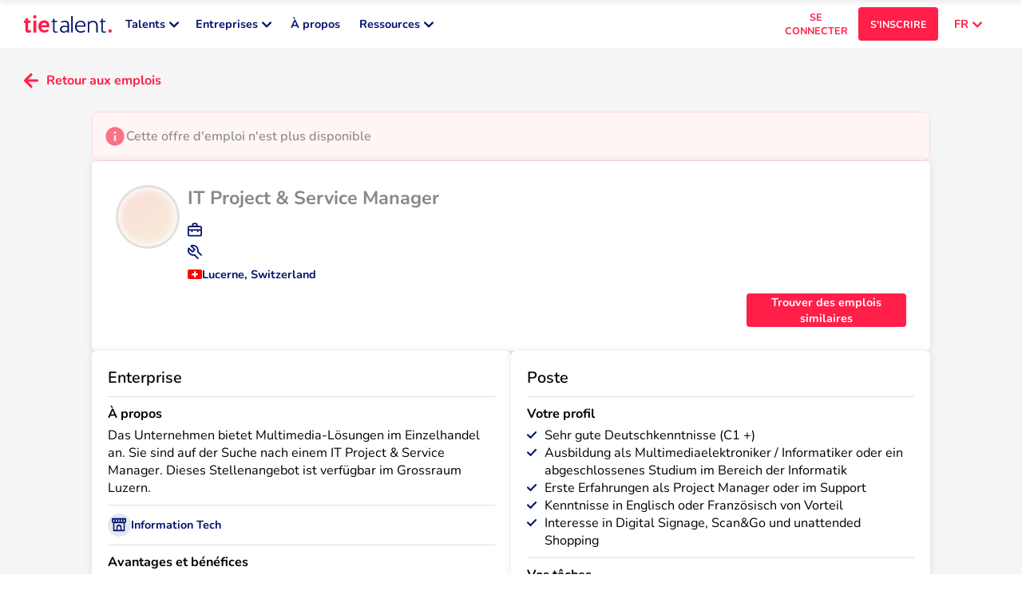

--- FILE ---
content_type: text/html; charset=utf-8
request_url: https://tietalent.com/fr/jobs/4078/lucerne-it-project-and-service-manager
body_size: 54820
content:
<!DOCTYPE html><html translate="no" lang="fr"><head><meta charSet="utf-8"/><meta name="viewport" content="width=device-width, initial-scale=1.0"/><meta name="msapplication-TileColor" content="#ffffff"/><meta name="theme-color" content="#ffffff"/><meta name="msvalidate.01" content="7A87ACAFBBF8130967B27B72E83F6F08"/><title>IT Project &amp; Service Manager à Lucerne</title><meta property="og:title" content="IT Project &amp; Service Manager à Lucerne"/><meta name="description" content="Emploi : IT Project &amp; Service Manager. Location : Lucerne. 0 CHF par an. Technologies: Multimedia, Electronics, Project Management, Support."/><meta property="og:description" content="Emploi : IT Project &amp; Service Manager. Location : Lucerne. 0 CHF par an. Technologies: Multimedia, Electronics, Project Management, Support."/><meta property="og:type" content="website"/><meta property="og:url" content="https://tietalent.com/de/jobs/4078/lucerne-it-project-and-service-manager"/><link rel="canonical" href="https://tietalent.com/de/jobs/4078/lucerne-it-project-and-service-manager"/><link rel="alternate" href="https://tietalent.com/de/jobs/4078/lucerne-it-project-and-service-manager" hrefLang="de"/><link rel="alternate" href="https://tietalent.com/en/jobs/4078/lucerne-it-project-and-service-manager" hrefLang="en"/><link rel="alternate" href="https://tietalent.com/fr/jobs/4078/lucerne-it-project-and-service-manager" hrefLang="fr"/><link rel="alternate" href="https://tietalent.com/de/jobs/4078/lucerne-it-project-and-service-manager" hrefLang="x-default"/><meta name="robots" content="noindex"/><meta name="next-head-count" content="17"/><link rel="icon" href="/images/favicon.ico"/><link data-next-font="" rel="preconnect" href="/" crossorigin="anonymous"/><script id="hubspot-conversations-configuration" type="text/javascript" data-nscript="beforeInteractive">
            window.hsConversationsSettings = {
              loadImmediately: false,
              enableWidgetCookieBanner: true,
            };
          </script><link rel="preload" href="/_next/static/css/2858c4ec4e272ac6.css" as="style"/><link rel="stylesheet" href="/_next/static/css/2858c4ec4e272ac6.css" data-n-g=""/><link rel="preload" href="/_next/static/css/07a098635536dd3e.css" as="style"/><link rel="stylesheet" href="/_next/static/css/07a098635536dd3e.css" data-n-p=""/><noscript data-n-css=""></noscript><script defer="" nomodule="" src="/_next/static/chunks/polyfills-78c92fac7aa8fdd8.js"></script><script src="/_next/static/chunks/webpack-d18a1198e5ba3006.js" defer=""></script><script src="/_next/static/chunks/framework-4e455cd48f2147ae.js" defer=""></script><script src="/_next/static/chunks/main-7806b6d6ab62b0ec.js" defer=""></script><script src="/_next/static/chunks/pages/_app-2ce19b6ffb041cd8.js" defer=""></script><script src="/_next/static/chunks/5532-bea0b9d9bccce2f3.js" defer=""></script><script src="/_next/static/chunks/9334-1142cba9a7f3b1a9.js" defer=""></script><script src="/_next/static/chunks/7781-1aef202c2cad723b.js" defer=""></script><script src="/_next/static/chunks/631-d6f2637223ac8d15.js" defer=""></script><script src="/_next/static/chunks/3853-966f180c5915540f.js" defer=""></script><script src="/_next/static/chunks/7153-8cdb046642bab4ae.js" defer=""></script><script src="/_next/static/chunks/9541-ffb5b9604e55a1fb.js" defer=""></script><script src="/_next/static/chunks/pages/jobs/%5B...slug%5D-0f5cc1525f18c990.js" defer=""></script><script src="/_next/static/vErv9io37-q3kGCsnTCBz/_buildManifest.js" defer=""></script><script src="/_next/static/vErv9io37-q3kGCsnTCBz/_ssgManifest.js" defer=""></script><style data-styled="" data-styled-version="6.1.12">#nprogress{pointer-events:none;}/*!sc*/
#nprogress .bar{position:fixed;z-index:9999;top:0;left:0;width:100%;height:2px;border-radius:2px;background-color:#00126B;box-shadow:0 0 5px #00126B;}/*!sc*/
#nprogress .peg{display:block;position:absolute;right:0;width:calc(2px * 8);height:100%;box-shadow:0 0 10px #00126B;}/*!sc*/
#nprogress .spinner{display:block;position:fixed;z-index:9999;bottom:30px;left:30px;}/*!sc*/
#nprogress .spinner-icon{width:28px;height:28px;background:transparent;border:2px solid #00126B1A;border-left:4px solid #00126B;border-radius:50%;animation:eoUyJr 1s linear infinite;}/*!sc*/
data-styled.g1[id="sc-global-iekUAT1"]{content:"sc-global-iekUAT1,"}/*!sc*/
.NlbIF{display:flex;background-color:transparent;border-radius:50%;height:fit-content;width:fit-content;padding:0;aspect-ratio:1;align-items:center;justify-content:center;position:relative;}/*!sc*/
.NlbIF .icon__notification{position:absolute;top:0;right:0;height:18px;transform:translate(50%,-50%);aspect-ratio:1;background-color:#FF1F48;color:#FFFFFF;border-radius:50%;font-size:0.55rem;display:flex;align-items:center;justify-content:center;}/*!sc*/
.eTVukN{display:flex;background-color:#00126B1A;border-radius:50%;height:fit-content;width:fit-content;padding:calc(18px * 0.3);aspect-ratio:1;align-items:center;justify-content:center;position:relative;}/*!sc*/
.eTVukN .icon__notification{position:absolute;top:0;right:0;height:18px;transform:translate(50%,-50%);aspect-ratio:1;background-color:#FF1F48;color:#FFFFFF;border-radius:50%;font-size:0.55rem;display:flex;align-items:center;justify-content:center;}/*!sc*/
data-styled.g2[id="sc-9b61b469-0"]{content:"NlbIF,eTVukN,"}/*!sc*/
.iGMxYw{position:absolute;background-color:#4A4A4A;color:#FFF;font-size:0.8rem;font-weight:600;left:0;right:0;margin-left:auto;margin-right:auto;width:150px;padding:5px 5px;z-index:1;text-align:center;white-space:normal;border-radius:4px;box-shadow:0 0 2px #4A4A4A;bottom:-10px;transform:translate(-50%,100%);left:50%;right:auto;}/*!sc*/
.iGMxYw:before{content:"";position:absolute;top:1px;left:50%;width:0;border-bottom:10px solid #4A4A4A;border-left:10px solid transparent;border-right:10px solid transparent;transform:translate(-50%,-100%);}/*!sc*/
data-styled.g6[id="sc-782069c6-0"]{content:"iGMxYw,"}/*!sc*/
.hmBwsB{position:relative;display:inline-flex;text-decoration:none;background-color:#FF1F48;width:auto;height:auto;padding:0;font-size:0.8rem;font-weight:700;border:none;border-radius:4px;text-align:left;color:#FFF;cursor:pointer;align-items:center;justify-content:center;background-color:transparent;color:#00126B;}/*!sc*/
.hmBwsB:hover{opacity:90%;}/*!sc*/
.hmBwsB:hover .button__tooltip{display:unset;}/*!sc*/
.hmBwsB .button__icon-container{margin-right:10px;}/*!sc*/
.hmBwsB .button__tooltip{display:none;}/*!sc*/
data-styled.g8[id="sc-f5894369-1"]{content:"hmBwsB,"}/*!sc*/
.eNTNmr{position:relative;display:flex;text-decoration:none;background-color:#FF1F48;width:100%;height:42px;padding:10px 5px;font-size:0.8rem;font-weight:700;border:none;border-radius:4px;text-align:center;color:#FFF;cursor:pointer;align-items:center;justify-content:center;background-color:transparent;color:#00126B;color:#FF1F48;}/*!sc*/
.eNTNmr:hover{opacity:90%;}/*!sc*/
.eNTNmr:hover .button__tooltip{display:unset;}/*!sc*/
.eNTNmr .button__icon-container{margin-right:10px;}/*!sc*/
.eNTNmr .button__tooltip{display:none;}/*!sc*/
data-styled.g10[id="sc-f5894369-3"]{content:"eNTNmr,"}/*!sc*/
.cmwqhk{position:relative;display:flex;text-decoration:none;background-color:#FF1F48;width:100%;height:42px;padding:10px 5px;font-size:0.8rem;font-weight:700;border:none;border-radius:4px;text-align:center;color:#FFF;cursor:pointer;align-items:center;justify-content:center;}/*!sc*/
.cmwqhk:hover{opacity:90%;}/*!sc*/
.cmwqhk:hover .button__tooltip{display:unset;}/*!sc*/
.cmwqhk .button__icon-container{margin-right:10px;}/*!sc*/
.cmwqhk .button__tooltip{display:none;}/*!sc*/
.KJjTG{position:relative;display:flex;text-decoration:none;background-color:#FF1F48;width:100px;height:42px;padding:10px 5px;font-size:0.7rem;font-weight:700;border:none;border-radius:4px;text-align:center;color:#FFF;cursor:pointer;align-items:center;justify-content:center;}/*!sc*/
.KJjTG:hover{opacity:90%;}/*!sc*/
.KJjTG:hover .button__tooltip{display:unset;}/*!sc*/
.KJjTG .button__icon-container{margin-right:10px;}/*!sc*/
.KJjTG .button__tooltip{display:none;}/*!sc*/
.hmSPe{position:relative;display:flex;text-decoration:none;background-color:#FF1F48;width:200px;height:42px;padding:10px 5px;font-size:0.8rem;font-weight:700;border:none;border-radius:4px;text-align:center;color:#FFF;cursor:pointer;align-items:center;justify-content:center;}/*!sc*/
.hmSPe:hover{opacity:90%;}/*!sc*/
.hmSPe:hover .button__tooltip{display:unset;}/*!sc*/
.hmSPe .button__icon-container{margin-right:10px;}/*!sc*/
.hmSPe .button__tooltip{display:none;}/*!sc*/
data-styled.g20[id="sc-b46bf2fd-0"]{content:"cmwqhk,KJjTG,hmSPe,"}/*!sc*/
.eYpDRH{position:relative;display:inline-flex;text-decoration:none;background-color:#FF1F48;width:auto;height:auto;padding:0;font-size:0.8rem;font-weight:700;border:none;border-radius:4px;text-align:left;color:#FFF;cursor:pointer;align-items:center;justify-content:center;background-color:transparent;color:#00126B;}/*!sc*/
.eYpDRH:hover{opacity:90%;}/*!sc*/
.eYpDRH:hover .button__tooltip{display:unset;}/*!sc*/
.eYpDRH .button__icon-container{margin-right:10px;}/*!sc*/
.eYpDRH .button__tooltip{display:none;}/*!sc*/
.bFOmDJ{position:relative;display:flex;text-decoration:none;background-color:#FF1F48;width:100%;height:42px;padding:10px 5px;font-size:0.8rem;font-weight:700;border:none;border-radius:4px;text-align:center;color:#FFF;cursor:pointer;align-items:center;justify-content:center;background-color:transparent;color:#00126B;}/*!sc*/
.bFOmDJ:hover{opacity:90%;}/*!sc*/
.bFOmDJ:hover .button__tooltip{display:unset;}/*!sc*/
.bFOmDJ .button__icon-container{margin-right:10px;}/*!sc*/
.bFOmDJ .button__tooltip{display:none;}/*!sc*/
.gLPQOI{position:relative;display:inline-flex;text-decoration:none;background-color:#FF1F48;width:auto;height:auto;padding:0;font-size:0.7rem;font-weight:700;border:none;border-radius:4px;text-align:left;color:#FFF;cursor:pointer;align-items:center;justify-content:center;background-color:transparent;color:#00126B;}/*!sc*/
.gLPQOI:hover{opacity:90%;}/*!sc*/
.gLPQOI:hover .button__tooltip{display:unset;}/*!sc*/
.gLPQOI .button__icon-container{margin-right:10px;}/*!sc*/
.gLPQOI .button__tooltip{display:none;}/*!sc*/
data-styled.g21[id="sc-b46bf2fd-1"]{content:"eYpDRH,bFOmDJ,gLPQOI,"}/*!sc*/
.MUwQG{position:relative;display:inline-flex;text-decoration:none;background-color:#FF1F48;width:auto;height:auto;padding:0;font-size:0.8rem;font-weight:600;border:none;border-radius:4px;text-align:left;color:#FFF;cursor:pointer;align-items:center;justify-content:center;background-color:transparent;color:#00126B;color:#FFF;}/*!sc*/
.MUwQG:hover{opacity:90%;}/*!sc*/
.MUwQG:hover .button__tooltip{display:unset;}/*!sc*/
.MUwQG .button__icon-container{margin-right:10px;}/*!sc*/
.MUwQG .button__tooltip{display:none;}/*!sc*/
.juBTsX{position:relative;display:inline-flex;text-decoration:none;background-color:#FF1F48;width:auto;height:auto;padding:0;font-size:0.8rem;font-weight:700;border:none;border-radius:4px;text-align:left;color:#FFF;cursor:pointer;align-items:center;justify-content:center;background-color:transparent;color:#00126B;color:#FFF;}/*!sc*/
.juBTsX:hover{opacity:90%;}/*!sc*/
.juBTsX:hover .button__tooltip{display:unset;}/*!sc*/
.juBTsX .button__icon-container{margin-right:10px;}/*!sc*/
.juBTsX .button__tooltip{display:none;}/*!sc*/
.cPrzTp{position:relative;display:flex;text-decoration:none;background-color:#FF1F48;width:100%;height:42px;padding:10px 5px;font-size:0.8rem;font-weight:700;border:none;border-radius:4px;text-align:center;color:#FFF;cursor:pointer;align-items:center;justify-content:center;background-color:transparent;color:#00126B;color:#FFF;}/*!sc*/
.cPrzTp:hover{opacity:90%;}/*!sc*/
.cPrzTp:hover .button__tooltip{display:unset;}/*!sc*/
.cPrzTp .button__icon-container{margin-right:10px;}/*!sc*/
.cPrzTp .button__tooltip{display:none;}/*!sc*/
data-styled.g22[id="sc-b46bf2fd-2"]{content:"MUwQG,juBTsX,cPrzTp,"}/*!sc*/
.jMgLyn{position:relative;display:flex;text-decoration:none;background-color:#FF1F48;width:100px;height:42px;padding:10px 5px;font-size:0.7rem;font-weight:700;border:none;border-radius:4px;text-align:center;color:#FFF;cursor:pointer;align-items:center;justify-content:center;background-color:transparent;color:#00126B;color:#FF1F48;}/*!sc*/
.jMgLyn:hover{opacity:90%;}/*!sc*/
.jMgLyn:hover .button__tooltip{display:unset;}/*!sc*/
.jMgLyn .button__icon-container{margin-right:10px;}/*!sc*/
.jMgLyn .button__tooltip{display:none;}/*!sc*/
.emHOVU{position:relative;display:inline-flex;text-decoration:none;background-color:#FF1F48;width:auto;height:auto;padding:0;font-size:0.7rem;font-weight:700;border:none;border-radius:4px;text-align:left;color:#FFF;cursor:pointer;align-items:center;justify-content:center;background-color:transparent;color:#00126B;color:#FF1F48;}/*!sc*/
.emHOVU:hover{opacity:90%;}/*!sc*/
.emHOVU:hover .button__tooltip{display:unset;}/*!sc*/
.emHOVU .button__icon-container{margin-right:10px;}/*!sc*/
.emHOVU .button__tooltip{display:none;}/*!sc*/
data-styled.g23[id="sc-b46bf2fd-3"]{content:"jMgLyn,emHOVU,"}/*!sc*/
.dQTqzT{position:relative;display:flex;text-decoration:none;background-color:#FF1F48;width:100%;height:42px;padding:10px 5px;font-size:0.8rem;font-weight:700;border:none;border-radius:4px;text-align:center;color:#FFF;cursor:pointer;align-items:center;justify-content:center;background-color:#00126B;}/*!sc*/
.dQTqzT:hover{opacity:90%;}/*!sc*/
.dQTqzT:hover .button__tooltip{display:unset;}/*!sc*/
.dQTqzT .button__icon-container{margin-right:10px;}/*!sc*/
.dQTqzT .button__tooltip{display:none;}/*!sc*/
data-styled.g24[id="sc-b46bf2fd-4"]{content:"dQTqzT,"}/*!sc*/
.ffdmJR{color:#000000;padding:0;margin:0;font-size:0.9rem;font-weight:600;}/*!sc*/
.ffdmJR .tt-span__match-bold{font-weight:700;}/*!sc*/
.ffdmJR .tt-span__tooltip{display:none;}/*!sc*/
.ffdmJR:hover .tt-span__tooltip{display:unset;}/*!sc*/
data-styled.g30[id="sc-7a1a17bb-0"]{content:"ffdmJR,"}/*!sc*/
.eSIiOC{color:#000000;padding:0;margin:0;font-size:0.9rem;font-weight:600;white-space:pre-wrap;}/*!sc*/
.eSIiOC .tt-paragraph__match-bold{font-weight:700;}/*!sc*/
data-styled.g32[id="sc-7a1a17bb-2"]{content:"eSIiOC,"}/*!sc*/
.tpXyY{position:relative;overflow:hidden;width:100%;height:100%;display:flex;justify-content:center;align-items:center;}/*!sc*/
.haHJrZ{position:relative;overflow:hidden;width:120px;height:24px;display:flex;justify-content:center;align-items:center;}/*!sc*/
.djfnnU{position:relative;overflow:hidden;width:24px;height:24px;display:flex;justify-content:center;align-items:center;}/*!sc*/
data-styled.g36[id="sc-c77be89d-0"]{content:"tpXyY,haHJrZ,djfnnU,"}/*!sc*/
.jEaYsS{position:relative;display:inline-flex;align-items:center;padding:calc(0.55rem * 0.325) calc(0.55rem * 0.65);background-color:#E0E0E0;border:1px solid transparent;border-radius:999px;color:#4A4A4A;gap:5px;}/*!sc*/
.jEaYsS>span{display:inline-block;font-size:0.55rem;font-weight:400;white-space:nowrap;text-align:left;text-overflow:ellipsis;overflow:hidden;color:inherit;}/*!sc*/
.jEaYsS .chip__icon-container{display:flex;align-items:center;justify-content:center;}/*!sc*/
.jEaYsS .chip__icon-container>span{position:relative;width:0;visibility:hidden;font-size:0.55rem;}/*!sc*/
.jEaYsS .chip__icon>svg{height:calc(0.55rem * 1.1);width:calc(0.55rem * 1.1);fill:#4A4A4A;}/*!sc*/
.jEaYsS .chip__delete{display:block;height:100%;}/*!sc*/
.jEaYsS .chip__delete svg{fill:#4A4A4A;}/*!sc*/
.jEaYsS .chip__tooltip{display:none;}/*!sc*/
.jEaYsS:hover .chip__tooltip{display:unset;}/*!sc*/
.fzpyNy{position:relative;display:inline-flex;align-items:center;padding:calc(0.55rem * 0.325) calc(0.55rem * 0.65);background-color:#FF1F481A;border:1px solid transparent;border-radius:999px;color:#FF1F48;gap:5px;}/*!sc*/
.fzpyNy>span{display:inline-block;font-size:0.55rem;font-weight:400;white-space:nowrap;text-align:left;text-overflow:ellipsis;overflow:hidden;color:inherit;}/*!sc*/
.fzpyNy .chip__icon-container{display:flex;align-items:center;justify-content:center;}/*!sc*/
.fzpyNy .chip__icon-container>span{position:relative;width:0;visibility:hidden;font-size:0.55rem;}/*!sc*/
.fzpyNy .chip__icon>svg{height:calc(0.55rem * 1.1);width:calc(0.55rem * 1.1);fill:#FF1F48;}/*!sc*/
.fzpyNy .chip__delete{display:block;height:100%;}/*!sc*/
.fzpyNy .chip__delete svg{fill:#FF1F48;}/*!sc*/
.fzpyNy .chip__tooltip{display:none;}/*!sc*/
.fzpyNy:hover .chip__tooltip{display:unset;}/*!sc*/
.jQJyBO{position:relative;display:inline-flex;align-items:center;padding:calc(0.7rem * 0.325) calc(0.7rem * 0.65);background-color:transparent;border:1px solid #00126B1A;border-radius:999px;color:#00126B;gap:5px;}/*!sc*/
.jQJyBO>span{display:inline-block;font-size:0.7rem;font-weight:400;white-space:nowrap;text-align:left;text-overflow:ellipsis;overflow:hidden;color:inherit;}/*!sc*/
.jQJyBO .chip__icon-container{display:flex;align-items:center;justify-content:center;}/*!sc*/
.jQJyBO .chip__icon-container>span{position:relative;width:0;visibility:hidden;font-size:0.7rem;}/*!sc*/
.jQJyBO .chip__icon>svg{height:calc(0.7rem * 1.1);width:calc(0.7rem * 1.1);fill:#00126B;}/*!sc*/
.jQJyBO .chip__delete{display:block;height:100%;}/*!sc*/
.jQJyBO .chip__delete svg{fill:#00126B;}/*!sc*/
.jQJyBO .chip__tooltip{display:none;}/*!sc*/
.jQJyBO:hover .chip__tooltip{display:unset;}/*!sc*/
data-styled.g37[id="sc-5cce853f-0"]{content:"jEaYsS,fzpyNy,jQJyBO,"}/*!sc*/
.ggeRRQ{position:relative;height:1px;background-color:#E0E0E0;margin:20px 0;width:100%;}/*!sc*/
.ggeRRQ .chip{position:absolute;top:0;transform:translateY(-100%);border-bottom-left-radius:0;border-bottom-right-radius:0;max-width:100%;}/*!sc*/
.gaMzVz{position:relative;height:1px;background-color:#E0E0E0;margin:10px 0;width:100%;}/*!sc*/
.gaMzVz .chip{position:absolute;top:0;transform:translateY(-100%);border-bottom-left-radius:0;border-bottom-right-radius:0;max-width:100%;}/*!sc*/
.lgoRoz{position:relative;height:1px;background-color:#E0E0E0;margin:5px 0;width:100%;}/*!sc*/
.lgoRoz .chip{position:absolute;top:0;transform:translateY(-100%);border-bottom-left-radius:0;border-bottom-right-radius:0;max-width:100%;}/*!sc*/
data-styled.g38[id="sc-7445c645-0"]{content:"ggeRRQ,gaMzVz,lgoRoz,"}/*!sc*/
.nNgB{background:#3F4A5E;padding:0 20px;}/*!sc*/
.nNgB .container{margin:0 auto;max-width:1400px;padding:30px 0;display:flex;flex-direction:column;align-items:center;gap:30px;}/*!sc*/
.nNgB .container .top-container{display:flex;flex-direction:column;gap:10px;}/*!sc*/
.nNgB .container nav{margin:0;}/*!sc*/
.nNgB .container .logo{margin-bottom:10px;}/*!sc*/
.nNgB .container .logo :hover{opacity:90%;}/*!sc*/
.nNgB .container .socials>ul{display:flex;list-style:none;margin:0;padding:0;gap:10px;}/*!sc*/
.nNgB .container .signup-signin>ul{display:flex;flex-direction:column;list-style:none;margin:0;padding:10px 0 0 0;gap:5px;}/*!sc*/
.nNgB .container .languages{width:100%;}/*!sc*/
.nNgB .container .languages>ul{justify-content:center;display:flex;list-style:none;margin:0;padding:0;gap:30px;}/*!sc*/
.nNgB .container .links>ul{display:flex;flex-direction:row;flex-wrap:wrap;list-style:none;margin:0;padding:0;gap:10px;justify-content:center;}/*!sc*/
@media all and (min-width:1000px){.nNgB .container .links>ul{flex-direction:column;flex-wrap:unset;gap:20px;justify-content:unset;}}/*!sc*/
.nNgB .container .links>ul>li{flex:0 0 calc(50% - 10px);}/*!sc*/
@media all and (min-width:1000px){.nNgB .container .links>ul>li{flex:1;}}/*!sc*/
.nNgB .container .links>ul>li>span{font-weight:400;color:#E0E0E0;font-size:0.7rem;}/*!sc*/
.nNgB .container .links>ul>li>ul{list-style:none;margin:0;padding:0;display:flex;flex-direction:column;gap:10px;}/*!sc*/
.nNgB .container .links__separator{background-color:#8A8A8A;}/*!sc*/
.nNgB .copyright{display:block;margin:0 -20px;padding:10px 20px;text-align:center;color:#FFF;background:#FF1F48;font-size:0.55rem;}/*!sc*/
@media all and (min-width:1000px){.nNgB{padding:0 30px;}.nNgB .container{padding:80px 0;flex-direction:row;justify-content:space-between;gap:80px;}.nNgB .container .links{flex:1;}.nNgB .container .links>ul{flex-direction:row;}.nNgB .copyright{margin:0 -30px;padding:10px 30px;}}/*!sc*/
data-styled.g39[id="sc-29c106d3-0"]{content:"nNgB,"}/*!sc*/
.hodtxb{position:fixed;top:0;left:0;right:0;bottom:0;z-index:9998;background-color:#00000080;visibility:visible;opacity:1;transition:opacity 0.2s,visibility 0.2s;visibility:hidden;opacity:0;}/*!sc*/
data-styled.g43[id="sc-af32498a-0"]{content:"hodtxb,"}/*!sc*/
.kXiAFe{position:fixed;top:0;right:0;bottom:0;z-index:9999;width:50vw;min-width:275px;display:flex;flex-direction:column;background-color:#FFFFFF;overflow-y:auto;transform:translateX(100%);visibility:hidden;transition:transform 0.2s,visibility 0.2s;}/*!sc*/
data-styled.g44[id="sc-af32498a-1"]{content:"kXiAFe,"}/*!sc*/
.jNCMOe{color:#FF1F48;padding:0;margin:0;font-size:2rem;font-weight:700;white-space:pre-wrap;}/*!sc*/
.jNCMOe .tt-h1__match-bold{font-weight:700;}/*!sc*/
.jNCMOe .tt-h1__tooltip{display:none;}/*!sc*/
.jNCMOe:hover .tt-h1__tooltip{display:unset;}/*!sc*/
@media all and (min-width:1000px){.jNCMOe{font-size:2.6rem;}}/*!sc*/
data-styled.g45[id="sc-47bae483-0"]{content:"jNCMOe,"}/*!sc*/
.RFiOf{color:#000000;padding:0;margin:0;font-size:1.5rem;font-weight:600;}/*!sc*/
.RFiOf .tt-h2__match-bold{font-weight:700;}/*!sc*/
.RFiOf .tt-h2__tooltip{display:none;}/*!sc*/
.RFiOf:hover .tt-h2__tooltip{display:unset;}/*!sc*/
@media all and (min-width:1000px){.RFiOf{font-size:1.7rem;}}/*!sc*/
data-styled.g46[id="sc-47bae483-1"]{content:"RFiOf,"}/*!sc*/
.hfELPV{color:#000000;padding:0;margin:0;font-size:1.15rem;font-weight:600;}/*!sc*/
.hfELPV .tt-h3__match-bold{font-weight:700;}/*!sc*/
.hfELPV .tt-h3__tooltip{display:none;}/*!sc*/
.hfELPV:hover .tt-h3__tooltip{display:unset;}/*!sc*/
@media all and (min-width:1000px){.hfELPV{font-size:1.3rem;}}/*!sc*/
data-styled.g47[id="sc-47bae483-2"]{content:"hfELPV,"}/*!sc*/
.bEYkSP{background:#FFFFFF;box-shadow:0 0 10px #0000001A;padding:20px;border-radius:4px;}/*!sc*/
.bEYkSP .card__title-container{display:flex;align-items:flex-start;justify-content:space-between;gap:10px;}/*!sc*/
.bEYkSP .card__title{flex:1;font-size:1.5rem;font-weight:400;color:#000000;}/*!sc*/
.bEYkSP .card__title-loading{height:calc( 1.5rem * 1.5 );width:75%;}/*!sc*/
.bEYkSP .card__content-loading{height:100px;width:100%;}/*!sc*/
@media all and (min-width:1000px){.bEYkSP{border-radius:6px;padding:30px;}.bEYkSP .card__title{font-size:1.7rem;}}/*!sc*/
.bYlAGC{background:#FFFFFF;box-shadow:0 0 10px #0000001A;padding:10px;border-radius:4px;}/*!sc*/
.bYlAGC .card__title-container{display:flex;align-items:flex-start;justify-content:space-between;gap:10px;}/*!sc*/
.bYlAGC .card__title{flex:1;font-size:1rem;font-weight:600;color:#000000;}/*!sc*/
.bYlAGC .card__title-loading{height:calc( 1rem * 1.5 );width:75%;}/*!sc*/
.bYlAGC .card__content-loading{height:100px;width:100%;}/*!sc*/
@media all and (min-width:1000px){.bYlAGC{border-radius:6px;padding:10px;}.bYlAGC .card__title{font-size:1.1rem;}}/*!sc*/
data-styled.g52[id="sc-f3a5c9c6-0"]{content:"bEYkSP,bYlAGC,"}/*!sc*/
.gNSCHU{flex-shrink:0;width:18px;aspect-ratio:3/2;display:flex;align-items:center;justify-content:center;border-radius:2px;overflow:hidden;}/*!sc*/
.gNSCHU>img{width:100%;height:100%;}/*!sc*/
data-styled.g53[id="sc-1a9847a-0"]{content:"gNSCHU,"}/*!sc*/
.kzdili{display:flex;gap:20px;}/*!sc*/
.kzdili .spotlight{display:flex;flex-direction:column;align-items:center;gap:5px;width:calc(200px * 4 / 3);}/*!sc*/
.kzdili .spotlight__img{height:200px;aspect-ratio:4/3;border-radius:4px;}/*!sc*/
.kzdili .spotlight__title{text-align:center;color:#00126B;font-weight:700;white-space:pre-wrap;}/*!sc*/
.kzdili .spotlight__ctas{width:100%;display:flex;gap:5px;}/*!sc*/
.kzdili .spotlight__cta{flex:1;margin-top:5px;}/*!sc*/
.kzdili .header-links{list-style:none;padding:0;margin:0;display:grid;grid-template-columns:repeat(2,minmax(0,1fr));gap:10px;}/*!sc*/
.kzdili .header-links>li,.kzdili .header-links>li>*{width:100%;height:100%;}/*!sc*/
.kzdili .header-link{width:100%;height:100%;display:flex;flex-direction:column;gap:5px;border-radius:6px;border:1px solid #E0E0E0;padding:5px;transition:border-color 0.1s,box-shadow 0.1s;}/*!sc*/
.kzdili .header-link__title{display:flex;align-items:center;gap:5px;}/*!sc*/
.kzdili .header-link__title>span{color:#00126B;font-weight:700;font-size:1rem;}/*!sc*/
.kzdili .header-link__title svg{fill:#00126B;}/*!sc*/
.kzdili .header-link__description{display:block;color:#8A8A8A;font-weight:400;padding-left:calc(5px + 18px);}/*!sc*/
.kzdili .header-link--active .header-link__title>span{color:#FF1F48;}/*!sc*/
.kzdili .header-link--active .header-link__title svg{fill:#FF1F48;}/*!sc*/
.kzdili .header-link:hover{border-color:#00126B;box-shadow:0 0 10px #0000001A;}/*!sc*/
data-styled.g54[id="sc-92fc35f0-0"]{content:"kzdili,"}/*!sc*/
.dAqPUL{position:fixed;z-index:999;bottom:30px;right:30px;bottom:96px;display:flex;text-decoration:none;background-color:#FF1F48;width:36px;height:140px;font-size:0.8rem;font-weight:600;border:none;border-radius:999px;text-align:left;color:#FFF;cursor:pointer;align-items:center;justify-content:center;visibility:visible;opacity:1;transition:transform 0.2s ease-in-out;transition:opacity 0.1s ease-in-out;visibility:hidden;opacity:0;}/*!sc*/
.dAqPUL:hover{transform:translateY(-3px);opacity:90%;}/*!sc*/
.dAqPUL>div{position:absolute;transform:rotate(-90deg);height:36px;width:140px;display:flex;flex-direction:row-reverse;align-items:center;justify-content:center;padding:10px;gap:5px;}/*!sc*/
.dAqPUL>div>span{font-size:0.7rem;color:#FFF;font-weight:700;}/*!sc*/
.dAqPUL>div>div{transform:rotate(180deg);}/*!sc*/
.dAqPUL>div>div>svg{fill:#FFF;}/*!sc*/
data-styled.g55[id="sc-5f685885-0"]{content:"dAqPUL,"}/*!sc*/
:root{--toastify-color-success:#63BF43;--toastify-color-error:#E74C3C;}/*!sc*/
data-styled.g58[id="sc-global-cgIRkQ1"]{content:"sc-global-cgIRkQ1,"}/*!sc*/
.gpcMdX .tttoast-body{display:flex;align-items:center;gap:10px;color:#000000;font-size:0.9rem;font-weight:600;font-family:'Nunito','sans-serif';}/*!sc*/
data-styled.g59[id="sc-6e99dacc-0"]{content:"gpcMdX,"}/*!sc*/
.iITDLE{list-style:none;padding:0;margin:0;display:flex;flex-direction:column;gap:5px;max-width:100%;}/*!sc*/
.iITDLE>li{display:flex;justify-content:space-between;align-items:center;gap:20px;max-width:100%;border-radius:4px;padding:0 5px;}/*!sc*/
.iITDLE>li>ul{min-width:0;list-style:none;padding:0;margin:0;display:flex;align-items:center;justify-content:flex-end;gap:10px;flex-shrink:0;}/*!sc*/
.iITDLE .locales__country-selected{background-color:#FF1F481A;}/*!sc*/
.iITDLE .locales__country-name{display:flex;align-items:center;gap:5px;max-width:100%;min-width:0;}/*!sc*/
.iITDLE .locales__country-name>span{color:#8A8A8A;font-size:0.8rem;font-weight:400;white-space:nowrap;max-width:100%;overflow:hidden;text-overflow:ellipsis;}/*!sc*/
.iITDLE .locales__locale{color:#8A8A8A;}/*!sc*/
.iITDLE .locales__locale--active{color:#FF1F48;}/*!sc*/
data-styled.g61[id="sc-a553e8b7-0"]{content:"iITDLE,"}/*!sc*/
.dpyazs{position:relative;}/*!sc*/
.dpyazs .dropdown__button{padding-left:20px;padding-right:20px;justify-content:flex-end;}/*!sc*/
.dpyazs .dropdown__button-icon{margin-left:5px;color:#FF1F48;}/*!sc*/
.dpyazs .dropdown__button-icon svg{fill:#FF1F48;}/*!sc*/
.dpyazs .dropdown__list{visibility:hidden;position:absolute;right:0;top:100%;padding-top:5px;width:max-content;}/*!sc*/
.dpyazs .dropdown__list>*{padding:20px 10px;}/*!sc*/
.dpyazs:hover .dropdown__list{visibility:visible;}/*!sc*/
.dpyazs:hover .dropdown__button-icon{transform:rotate(180deg);}/*!sc*/
data-styled.g62[id="sc-a553e8b7-1"]{content:"dpyazs,"}/*!sc*/
.jgUPaJ{position:sticky;top:-1px;left:0;right:0;background:#FFFFFF;padding:0 20px;z-index:1000;}/*!sc*/
.jgUPaJ .header__banner{margin:0 -20px;}/*!sc*/
.jgUPaJ .header__nav-container{max-width:1400px;margin:0 auto;height:50px;width:100%;display:flex;justify-content:space-between;align-items:center;gap:30px;}/*!sc*/
.jgUPaJ .header__desktop-actions-container{display:none;}/*!sc*/
.jgUPaJ .header__mobile-actions-container{display:flex;column-gap:30px;align-items:center;}/*!sc*/
.jgUPaJ .header__mobile-signup-button{color:#FF1F48;}/*!sc*/
.jgUPaJ .header__desktop-tabs{flex:1;}/*!sc*/
.jgUPaJ .header__desktop-tabs>ul{width:100%;list-style:none;padding:0;margin:0;display:flex;gap:20px;}/*!sc*/
.jgUPaJ .header__desktop-tab{min-width:100px;}/*!sc*/
.jgUPaJ .header__desktop-tab:hover .header__desktop-subtab-icon{transform:rotate(180deg);}/*!sc*/
.jgUPaJ .header__desktop-tab:hover .header__desktop-subtabs{visibility:visible;}/*!sc*/
.jgUPaJ .header__desktop-subtab-icon{margin-left:5px;}/*!sc*/
.jgUPaJ .header__desktop-subtabs{position:absolute;z-index:1;left:10%;width:80%;background-color:#FFFFFF;border:1px solid #E0E0E0;border-top:none;border-bottom-left-radius:4px;border-bottom-right-radius:4px;box-shadow:0 10px 10px #0000001A;padding:20px;visibility:hidden;}/*!sc*/
.jgUPaJ .header__login-buttons-container{display:flex;gap:10px;}/*!sc*/
.jgUPaJ .header__login-buttons-container__login{width:106px;}/*!sc*/
.jgUPaJ .header__locales{list-style:none;padding:0;margin:0;display:flex;gap:10px;padding-left:20px;}/*!sc*/
.jgUPaJ .header__locale{color:#8A8A8A;}/*!sc*/
.jgUPaJ .header__mobile-menu-header{height:50px;padding:0 20px;display:flex;align-items:center;justify-content:space-between;}/*!sc*/
.jgUPaJ .header__mobile-menu-actions{padding:20px;padding-bottom:0;align-items:center;gap:10px;display:flex;justify-content:flex-end;}/*!sc*/
.jgUPaJ .header__mobile-menu-actions__login{width:106px;}/*!sc*/
.jgUPaJ .header__locales-container{max-width:100%;padding:20px;padding-bottom:0;display:flex;justify-content:flex-end;}/*!sc*/
.jgUPaJ .header__mobile-tabs{padding:0 20px;width:100%;}/*!sc*/
.jgUPaJ .header__mobile-tabs>ul{list-style:none;padding:0;margin:0;display:flex;flex-direction:column;}/*!sc*/
.jgUPaJ .header__mobile-subtabs{list-style:none;padding:10px 0 10px 20px;margin:0;display:flex;flex-direction:column;gap:10px;}/*!sc*/
@media all and (min-width:1000px){.jgUPaJ{padding:0 30px;}.jgUPaJ .header__banner{margin:0 -30px;}.jgUPaJ .header__nav-container{height:60px;transition:height 0.1s ease-in-out;}.jgUPaJ .header__locales{padding-left:0;}.jgUPaJ .header__desktop-actions-container{display:flex;flex:1;align-items:center;gap:30px;height:100%;justify-content:flex-end;}.jgUPaJ .header__mobile-actions-container{display:none;}}/*!sc*/
data-styled.g63[id="sc-f49a6b82-0"]{content:"jgUPaJ,"}/*!sc*/
.fjmRoi{min-height:calc(100vh - 50px);padding:30px 20px;background-color:#F5F5F5;display:flex;flex-direction:column;position:relative;}/*!sc*/
.fjmRoi>div{max-width:1400px;margin:0 auto;width:100%;}/*!sc*/
.fjmRoi .main-back-button{padding-bottom:20px;}/*!sc*/
.fjmRoi .main-back-button svg{fill:#FF1F48;}/*!sc*/
.fjmRoi .main-back-button span{color:#FF1F48;font-weight:700;padding-left:10px;}/*!sc*/
@media all and (min-width:1000px){.fjmRoi{min-height:calc(100vh - 60px);padding:80px 30px;}.fjmRoi .main-back-button{height:0;padding-bottom:50px;margin-top:-50px;}.fjmRoi .main-back-button svg{fill:#FF1F48;}}/*!sc*/
data-styled.g64[id="sc-da97079a-0"]{content:"fjmRoi,"}/*!sc*/
.jhywJQ{position:relative;width:100%;overflow:hidden;}/*!sc*/
.jhywJQ .row-container__prevent-overflow{position:absolute;top:0;left:0;right:0;bottom:0;display:flex;align-items:center;gap:5px;}/*!sc*/
.jhywJQ .row-container__children-container{height:100%;display:inline-flex;gap:5px;align-items:flex-start;flex-wrap:wrap;overflow:hidden;}/*!sc*/
.jhywJQ .row-container__children-container>*{overflow:hidden;}/*!sc*/
.jhywJQ .row-container__overflow-count-spacer{visibility:hidden;opacity:0;flex-shrink:0;width:30px;}/*!sc*/
data-styled.g75[id="sc-aca4237d-0"]{content:"jhywJQ,"}/*!sc*/
.isjhhI{position:absolute;top:50%;transform:translateY(-50%);}/*!sc*/
data-styled.g76[id="sc-aca4237d-1"]{content:"isjhhI,"}/*!sc*/
.jMYPcK{display:flex;align-items:center;height:fit-content;flex-shrink:0;position:relative;}/*!sc*/
.jMYPcK .avatar__image-badge-container{display:flex;flex-direction:column;gap:3px;align-items:center;}/*!sc*/
.jMYPcK .avatar__image-container{position:relative;background:#E0E0E0;border-radius:50%;width:45px;height:45px;flex-shrink:0;display:flex;justify-content:center;align-items:center;padding:4%;}/*!sc*/
.jMYPcK .avatar__image-container>div{border-radius:50%;width:100%;height:100%;background-color:#FFFFFF;padding:2.5%;overflow:hidden;}/*!sc*/
.jMYPcK .avatar__image-container>div>*:first-child{border-radius:50%;}/*!sc*/
.jMYPcK .avatar__image{height:100%;filter:blur(5px);border-radius:50%;}/*!sc*/
.jMYPcK .avatar__badge-text{background:#E0E0E0;border-radius:6px;color:#FFF;font-weight:700;font-size:0.7rem;padding:3px 5px;}/*!sc*/
.jMYPcK .avatar__default-icon{width:100%;height:100%;}/*!sc*/
.jMYPcK .avatar__default-icon>svg{width:75%;height:75%;}/*!sc*/
.jMYPcK .avatar__default-image{background-color:#E0E0E0;}/*!sc*/
.jMYPcK .avatar__default-image>text{font-weight:600;text-anchor:middle;dominant-baseline:central;}/*!sc*/
.jMYPcK .avatar__information-container{display:flex;flex-direction:column;align-items:flex-start;margin-left:10px;overflow:hidden;}/*!sc*/
.jMYPcK .avatar__name{color:#00126B;font-weight:700;font-size:0.8rem;white-space:nowrap;text-overflow:ellipsis;overflow:hidden;display:inline-block;width:100%;}/*!sc*/
.jMYPcK .avatar__badge{position:absolute;bottom:-4px;right:-4px;border-radius:50%;height:35%;aspect-ratio:1/1;display:flex;align-items:center;justify-content:center;}/*!sc*/
.jMYPcK .avatar__badge>*{width:100%;height:100%;}/*!sc*/
.jMYPcK .avatar__badge svg{width:100%;height:100%;}/*!sc*/
.jMYPcK .avatar__badge--waiting{background:#FFFFFF;padding:2%;}/*!sc*/
.jMYPcK .avatar__badge--waiting svg{fill:#E0E0E0;}/*!sc*/
.jMYPcK .avatar__tooltip{display:none;}/*!sc*/
.jMYPcK:hover .avatar__tooltip{display:unset;}/*!sc*/
.hhMynz{display:flex;align-items:center;height:fit-content;flex-shrink:0;position:relative;}/*!sc*/
.hhMynz .avatar__image-badge-container{display:flex;flex-direction:column;gap:3px;align-items:center;}/*!sc*/
.hhMynz .avatar__image-container{position:relative;background:#E0E0E0;border-radius:50%;width:80px;height:80px;flex-shrink:0;display:flex;justify-content:center;align-items:center;padding:4%;}/*!sc*/
.hhMynz .avatar__image-container>div{border-radius:50%;width:100%;height:100%;background-color:#FFFFFF;padding:2.5%;overflow:hidden;}/*!sc*/
.hhMynz .avatar__image-container>div>*:first-child{border-radius:50%;}/*!sc*/
.hhMynz .avatar__image{height:100%;filter:blur(5px);border-radius:50%;}/*!sc*/
.hhMynz .avatar__badge-text{background:#E0E0E0;border-radius:6px;color:#FFF;font-weight:700;font-size:0.7rem;padding:3px 5px;}/*!sc*/
.hhMynz .avatar__default-icon{width:100%;height:100%;}/*!sc*/
.hhMynz .avatar__default-icon>svg{width:75%;height:75%;}/*!sc*/
.hhMynz .avatar__default-image{background-color:#E0E0E0;}/*!sc*/
.hhMynz .avatar__default-image>text{font-weight:600;text-anchor:middle;dominant-baseline:central;}/*!sc*/
.hhMynz .avatar__information-container{display:flex;flex-direction:column;align-items:flex-start;margin-left:10px;overflow:hidden;}/*!sc*/
.hhMynz .avatar__name{color:#00126B;font-weight:700;font-size:0.9rem;white-space:nowrap;text-overflow:ellipsis;overflow:hidden;display:inline-block;width:100%;}/*!sc*/
.hhMynz .avatar__badge{position:absolute;bottom:-4px;right:-4px;border-radius:50%;height:35%;aspect-ratio:1/1;display:flex;align-items:center;justify-content:center;}/*!sc*/
.hhMynz .avatar__badge>*{width:100%;height:100%;}/*!sc*/
.hhMynz .avatar__badge svg{width:100%;height:100%;}/*!sc*/
.hhMynz .avatar__badge--waiting{background:#FFFFFF;padding:2%;}/*!sc*/
.hhMynz .avatar__badge--waiting svg{fill:#E0E0E0;}/*!sc*/
.hhMynz .avatar__tooltip{display:none;}/*!sc*/
.hhMynz:hover .avatar__tooltip{display:unset;}/*!sc*/
data-styled.g80[id="sc-298ba963-0"]{content:"jMYPcK,hhMynz,"}/*!sc*/
@keyframes eoUyJr{from{transform:rotate(0deg);}to{transform:rotate(360deg);}}/*!sc*/
data-styled.g111[id="sc-keyframes-eoUyJr"]{content:"eoUyJr,"}/*!sc*/
.gnzPpN>div{display:flex;gap:5px;}/*!sc*/
.gnzPpN .active-vacancy-introduction__title-wrapper{padding-left:10px;flex:1;max-width:100%;}/*!sc*/
.gnzPpN .active-vacancy-introduction__company-container{display:flex;align-items:center;column-gap:5px;flex-wrap:wrap;}/*!sc*/
.gnzPpN .active-vacancy-introduction__company{font-size:0.9rem;font-weight:400;color:#4A4A4A;overflow-wrap:break-word;word-break:break-word;}/*!sc*/
.gnzPpN .active-vacancy-introduction__title{font-size:1.1rem;font-weight:700;color:#000000;overflow-wrap:break-word;word-break:break-word;}/*!sc*/
.gnzPpN .active-vacancy-introduction__actions-wrapper{display:flex;gap:10px;align-items:center;justify-content:flex-end;height:fit-content;padding:10px 0 0 0;}/*!sc*/
.gnzPpN .active-vacancy-introduction__info-list{list-style:none;padding:20px 0 0 0;margin:0;display:flex;flex-direction:column;gap:5px;}/*!sc*/
.gnzPpN .active-vacancy-introduction__info-list>li{display:flex;gap:5px;align-items:center;min-height:28px;}/*!sc*/
.gnzPpN .active-vacancy-introduction__info-list>li img{width:18px;}/*!sc*/
.gnzPpN .active-vacancy-introduction__info-list--desktop{display:none;}/*!sc*/
.gnzPpN .active-vacancy-introduction__text{color:#00126B;font-size:0.8rem;}/*!sc*/
.gnzPpN .active-vacancy-introduction__cta{display:none;max-width:200px;margin:0 0 0 auto;}/*!sc*/
.gnzPpN .active-vacancy-introduction__closed-tag{color:#E74C3C;}/*!sc*/
@media all and (min-width:1000px){.gnzPpN>div{gap:10px;}.gnzPpN .active-vacancy-introduction__title{font-size:1.3rem;}.gnzPpN .active-vacancy-introduction__info-list{display:none;}.gnzPpN .active-vacancy-introduction__info-list--desktop{display:flex;padding:10px 0 0 0;}.gnzPpN .active-vacancy-introduction__cta{display:flex;}}/*!sc*/
.gnzPpN .active-vacancy-introduction__company{color:#888888;}/*!sc*/
.gnzPpN .active-vacancy-introduction__title{color:#888888;}/*!sc*/
data-styled.g116[id="sc-e337d32b-0"]{content:"gnzPpN,"}/*!sc*/
.hVOfpn{display:flex;flex-direction:column;padding:20px;}/*!sc*/
.hVOfpn>*{width:100%;}/*!sc*/
.hVOfpn .active-vacancy-company__subtitle{font-size:0.9rem;font-weight:700;padding-bottom:5px;}/*!sc*/
.hVOfpn .active-vacancy-company__text{font-weight:400;}/*!sc*/
.hVOfpn .active-vacancy-company__list-check{list-style:none;padding:0;margin:0;}/*!sc*/
.hVOfpn .active-vacancy-company__list-check>li{font-size:0.9rem;font-weight:400;list-style:none;padding-left:calc(12px + 10px);background-image:url("data:image/svg+xml,%3Csvg viewBox='0 0 176 126' xmlns='http://www.w3.org/2000/svg'%3E%3Cpath d='M150.06 4.74595L65.2059 89.5989L26.3159 50.708C24.9273 49.2964 23.2729 48.1738 21.4482 47.4048C19.6235 46.6359 17.6646 46.2358 15.6845 46.2277C13.7044 46.2196 11.7423 46.6036 9.91135 47.3576C8.08041 48.1116 6.41687 49.2206 5.01669 50.6207C3.61651 52.0208 2.5074 53.6843 1.75333 55.5152C0.999256 57.3461 0.615154 59.3082 0.62317 61.2883C0.631186 63.2684 1.03116 65.2273 1.80003 67.052C2.5689 68.8768 3.69145 70.5312 5.10292 71.9199L54.6029 121.42C57.4157 124.233 61.2308 125.814 65.2089 125.814V125.814C69.1869 125.814 73.002 124.234 75.8149 121.421L171.276 25.9619C172.669 24.5691 173.774 22.9155 174.528 21.0956C175.282 19.2757 175.67 17.3252 175.67 15.3553C175.67 13.3854 175.282 11.4349 174.528 9.61494C173.774 7.79502 172.669 6.14137 171.276 4.74844C169.884 3.35551 168.23 2.25057 166.41 1.4967C164.59 0.742822 162.64 0.354783 160.67 0.354736C158.7 0.35469 156.749 0.742634 154.929 1.49642C153.11 2.25021 151.456 3.35508 150.063 4.74795L150.06 4.74595Z' fill='%2300126B' /%3E%3C/svg%3E");background-repeat:no-repeat;background-position:left calc(0.9rem * 0.4);background-size:12px;}/*!sc*/
.hVOfpn .active-vacancy-company__list-icon{list-style:none;padding:0;margin:0;display:grid;grid-template-columns:repeat(2,1fr);gap:10px;}/*!sc*/
.hVOfpn .active-vacancy-company__list-icon>li{flex:1;display:flex;align-items:center;gap:10px;font-size:0.8rem;color:#00126B;font-weight:700;}/*!sc*/
data-styled.g117[id="sc-88dd29f6-0"]{content:"hVOfpn,"}/*!sc*/
.ctQVMb{display:flex;flex-direction:column;padding:20px;}/*!sc*/
.ctQVMb>*{width:100%;}/*!sc*/
.ctQVMb .active-vacancy-company__subtitle{font-size:0.9rem;font-weight:700;padding-bottom:5px;}/*!sc*/
.ctQVMb .active-vacancy-company__subtitle--secondary{color:#00126B;font-size:0.8rem;}/*!sc*/
.ctQVMb .active-vacancy-company__text{font-weight:400;}/*!sc*/
.ctQVMb .active-vacancy-company__list-check{list-style:none;padding:0;margin:0;}/*!sc*/
.ctQVMb .active-vacancy-company__list-check>li{font-size:0.9rem;font-weight:400;list-style:none;padding-left:calc(12px + 10px);background-image:url("data:image/svg+xml,%3Csvg viewBox='0 0 176 126' xmlns='http://www.w3.org/2000/svg'%3E%3Cpath d='M150.06 4.74595L65.2059 89.5989L26.3159 50.708C24.9273 49.2964 23.2729 48.1738 21.4482 47.4048C19.6235 46.6359 17.6646 46.2358 15.6845 46.2277C13.7044 46.2196 11.7423 46.6036 9.91135 47.3576C8.08041 48.1116 6.41687 49.2206 5.01669 50.6207C3.61651 52.0208 2.5074 53.6843 1.75333 55.5152C0.999256 57.3461 0.615154 59.3082 0.62317 61.2883C0.631186 63.2684 1.03116 65.2273 1.80003 67.052C2.5689 68.8768 3.69145 70.5312 5.10292 71.9199L54.6029 121.42C57.4157 124.233 61.2308 125.814 65.2089 125.814V125.814C69.1869 125.814 73.002 124.234 75.8149 121.421L171.276 25.9619C172.669 24.5691 173.774 22.9155 174.528 21.0956C175.282 19.2757 175.67 17.3252 175.67 15.3553C175.67 13.3854 175.282 11.4349 174.528 9.61494C173.774 7.79502 172.669 6.14137 171.276 4.74844C169.884 3.35551 168.23 2.25057 166.41 1.4967C164.59 0.742822 162.64 0.354783 160.67 0.354736C158.7 0.35469 156.749 0.742634 154.929 1.49642C153.11 2.25021 151.456 3.35508 150.063 4.74795L150.06 4.74595Z' fill='%2300126B' /%3E%3C/svg%3E");background-repeat:no-repeat;background-position:left calc(0.9rem * 0.4);background-size:12px;}/*!sc*/
.ctQVMb .active-vacancy-company__list-icon{list-style:none;padding:0;margin:0;display:grid;grid-template-columns:repeat(2,1fr);gap:10px;}/*!sc*/
.ctQVMb .active-vacancy-company__list-icon>li{flex:1;display:flex;align-items:center;gap:10px;}/*!sc*/
.ctQVMb .active-vacancy-company__list-icon>li>span{font-size:0.8rem;color:#00126B;font-weight:700;}/*!sc*/
.ctQVMb .active-vacancy-company__list{list-style:none;padding:0;margin:0;display:flex;flex-wrap:wrap;gap:5px;align-items:center;}/*!sc*/
.ctQVMb .active-vacancy-company__list>li{max-width:100%;}/*!sc*/
.ctQVMb .active-vacancy-company__list>li>*{max-width:100%;}/*!sc*/
.ctQVMb .active-vacancy-company__remote-chip{margin-top:10px;}/*!sc*/
data-styled.g118[id="sc-1ae03339-0"]{content:"ctQVMb,"}/*!sc*/
.cZyAzT{background-color:#fff5f5;border:1px solid #fed7d7;padding:0.8rem;border-radius:0.5rem;display:flex;align-items:center;gap:0.5rem;}/*!sc*/
data-styled.g123[id="sc-f83b28e6-0"]{content:"cZyAzT,"}/*!sc*/
.gYDxMH p{margin:0.25rem 0;color:#888888;font-weight:normal;}/*!sc*/
.gYDxMH p.closed_notice_p{font-weight:500;}/*!sc*/
.gYDxMH span{color:#888888;font-weight:700;}/*!sc*/
.gYDxMH a{color:#888888;text-decoration:underline;font-weight:normal;font-size:unset;}/*!sc*/
data-styled.g125[id="sc-f83b28e6-2"]{content:"gYDxMH,"}/*!sc*/
.fxbpt{position:fixed;top:0;left:0;right:0;width:auto;background-color:#FFFFFF;border-bottom:1px solid #0000001A;box-shadow:0 2px 8px rgba(0,0,0,0.1);z-index:999;padding:5px 30px;margin:0;transform:translateY(-100%);transition:transform 0.3s cubic-bezier(0.4, 0, 0.2, 1);}/*!sc*/
@media all and (min-width:1000px){.fxbpt{z-index:1000;}}/*!sc*/
@media all and (max-width:999px){.fxbpt{position:fixed;top:auto;bottom:0;left:0;right:0;width:100%;padding:30px;margin:0;transform:translateY(100%);transition:transform 0.3s cubic-bezier(0.4,0,0.2,1);box-shadow:none;background:none;border:none;}}/*!sc*/
data-styled.g128[id="sc-6fa87b7-0"]{content:"fxbpt,"}/*!sc*/
.etFwIC{max-width:1050px;display:flex;align-items:center;justify-content:center;gap:20px;width:100%;margin:0 auto;flex-wrap:wrap;}/*!sc*/
@media (min-width:1000px) and (max-width:1400px){.etFwIC{gap:10px;}}/*!sc*/
@media all and (min-width:1000px){.etFwIC{justify-content:space-between;}}/*!sc*/
data-styled.g129[id="sc-6fa87b7-1"]{content:"etFwIC,"}/*!sc*/
.klcZal{flex-shrink:0;display:none;}/*!sc*/
@media all and (min-width:1000px){.klcZal{display:block;}}/*!sc*/
data-styled.g130[id="sc-6fa87b7-2"]{content:"klcZal,"}/*!sc*/
.ifkRtk{flex:1;min-width:0;flex-direction:column;gap:3px;display:none;}/*!sc*/
@media all and (min-width:1000px){.ifkRtk{display:flex;}}/*!sc*/
data-styled.g131[id="sc-6fa87b7-3"]{content:"ifkRtk,"}/*!sc*/
.fSpLyF{font-size:1rem;font-weight:700;color:#00126B;overflow:hidden;text-overflow:ellipsis;white-space:nowrap;}/*!sc*/
data-styled.g132[id="sc-6fa87b7-4"]{content:"fSpLyF,"}/*!sc*/
.kbKrYp{font-size:0.8rem;color:#4A4A4A;overflow:hidden;text-overflow:ellipsis;white-space:nowrap;}/*!sc*/
data-styled.g133[id="sc-6fa87b7-5"]{content:"kbKrYp,"}/*!sc*/
.hTBXst{flex-shrink:0;}/*!sc*/
.hTBXst #unsave-btn{background-color:#FFFFFF;}/*!sc*/
@media all and (min-width:1000px){.hTBXst #unsave-btn{background-color:unset;}}/*!sc*/
data-styled.g134[id="sc-6fa87b7-6"]{content:"hTBXst,"}/*!sc*/
.bQLnDC{display:flex;flex-direction:column;gap:20px;padding:0;}/*!sc*/
.bQLnDC>*:last-child{display:flex;flex-direction:column;gap:20px;}/*!sc*/
.bQLnDC>*:last-child>*{height:fit-content;flex:1;min-width:0;}/*!sc*/
@media all and (min-width:1000px){.bQLnDC>*:last-child{flex-direction:row;}}/*!sc*/
data-styled.g135[id="sc-178a331c-0"]{content:"bQLnDC,"}/*!sc*/
.idJqOv{max-width:1050px;margin:0 auto;width:100%;}/*!sc*/
data-styled.g137[id="sc-7b85e127-0"]{content:"idJqOv,"}/*!sc*/
.hnWapF{padding-top:50px;display:flex;flex-direction:column;gap:20px;align-items:center;}/*!sc*/
.hnWapF span{text-align:center;}/*!sc*/
.hnWapF small{padding-top:20px;display:block;font-size:0.8rem;color:#4A4A4A;text-align:center;}/*!sc*/
.hnWapF .link-style{color:#FF1F48;}/*!sc*/
@media all and (min-width:1000px){.hnWapF{display:none;}}/*!sc*/
data-styled.g138[id="sc-7b85e127-1"]{content:"hnWapF,"}/*!sc*/
</style></head><body><noscript><iframe title="Google Tag Manager" src="https://www.googletagmanager.com/ns.html?id=GTM-T6S4LV4" height="0" width="0" style="display:none;visibility:hidden"></iframe></noscript><div id="__next"><header class="sc-f49a6b82-0 jgUPaJ"><div class="header__nav-container"><a href="/fr" aria-label="TieTalent" title="TieTalent" class="sc-b46bf2fd-1 eYpDRH"><svg xmlns="http://www.w3.org/2000/svg" viewBox="0 0 745.159 149.648" width="110px"><g data-name="tietalent-logo"><path fill="#ff1f48" fill-rule="evenodd" d="M77.898 14.35a14.01 14.01 0 0 0 14.35 14.35 14.01 14.01 0 0 0 14.35-14.35C105.573 6.15 99.423 0 92.248 0a14.01 14.01 0 0 0-14.35 14.35" data-name="Path 3"></path><path fill="#ff1f48" fill-rule="evenodd" d="M11.275 66.624v56.373c0 7.175 2.05 26.65 23.574 26.65 4.1 0 14.35-1.025 26.649-4.1l-4.1-19.475c-7.175 2.05-12.3 3.075-14.35 3.075-7.175 0-7.175-4.1-7.175-9.224V66.624h20.5v-20.5h-20.5V27.675h-24.6v18.449H0v20.5Z" data-name="Path 4"></path><path fill="#ff1f48" d="M104.544 46.124h-24.6v102.5h24.6Z" data-name="Path 5"></path><path fill="#ff1f48" fill-rule="evenodd" d="M199.87 119.922c-7.175 6.15-17.424 8.2-26.649 8.2-18.45 0-24.6-14.35-26.649-23.575h66.624a54.2 54.2 0 0 0 2.05-16.4c-.002-26.649-15.376-44.069-42.025-44.069-38.949 0-51.249 30.745-51.249 52.27 0 22.549 12.3 52.274 51.249 52.274 15.375 0 26.649-5.125 37.924-14.35Zm-26.649-54.324c14.35 1.026 19.475 11.28 18.449 19.48h-44.073c3.074-10.255 9.224-19.48 25.624-19.48" data-name="Path 6"></path><path fill="#00126b" fill-rule="evenodd" d="M658.035 30.75h-1.025V49.2h-13.323v10.25h13.323v66.621c0 11.275 5.126 23.575 18.449 23.575a72.8 72.8 0 0 0 21.525-3.075l-2.051-8.2c-3.07 1.025-7.171 1.025-10.247 2.05-12.3 1.025-15.373-6.15-15.373-16.4v-65.6h21.525v-10.25H669.31V30.75Z" data-name="Path 7"></path><path fill="#00126b" fill-rule="evenodd" d="M545.288 49.2h4.1v14.35l3.073-2.05c8.2-9.225 19.474-13.325 32.8-13.325 32.8 0 41 20.5 41 49.2v51.249h-13.327v-51.25c0-19.475-4.1-37.924-28.7-37.924-10.252 0-24.6 7.175-29.727 16.4v71.748h-13.319V49.2Z" data-name="Path 8"></path><path fill="#00126b" fill-rule="evenodd" d="M376.167 147.595h-7.175v-11.273a40.33 40.33 0 0 1-29.724 13.325c-17.425 0-33.824-9.225-33.824-27.675 0-23.575 16.4-31.775 36.9-31.775a87.4 87.4 0 0 1 23.575 3.075h3.075v-6.15c0-19.475-4.1-29.725-24.6-28.7-8.2 0-18.45 3.075-26.649 6.15l-4.1-9.225c11.275-5.125 22.549-8.2 33.825-8.2 28.7 0 34.849 15.375 34.849 41v59.448Zm-7.175-24.6v-19.472h-1.025a93 93 0 0 0-23.575-3.075c-13.324 0-25.624 4.1-25.624 19.475 0 13.324 10.25 19.474 22.549 19.474 10.25-1.025 21.525-6.15 27.675-16.402" data-name="Path 9"></path><path fill="#00126b" fill-rule="evenodd" d="M248.044 30.75h-1.024V49.2h-13.322v10.25h13.322v66.621c0 11.275 5.125 23.575 18.45 23.575a72.9 72.9 0 0 0 21.528-3.075l-2.051-8.2c-3.075 1.025-7.175 1.025-10.25 2.05-12.3 1.025-15.374-6.15-15.374-16.4v-65.6h21.521v-10.25h-21.525V30.75Z" data-name="Path 10"></path><path fill="#00126b" fill-rule="evenodd" d="M513.514 127.095c-9.225 7.175-19.475 11.275-30.749 11.275-21.525 0-34.85-17.425-35.874-37.924v-2.051h73.8c1.025-3.075 1.025-7.175 1.025-10.25 0-24.6-13.325-41-38.949-41-30.749 0-49.2 21.525-49.2 51.249s18.45 51.249 49.2 51.249c15.374 0 26.649-4.1 36.9-13.325Zm-31.775-69.7c18.45 1.025 28.7 13.325 26.649 30.749v1.025h-61.5v-2.05c4.102-17.424 15.377-29.724 34.851-29.724" data-name="Path 11"></path><path fill="#00126b" d="M414.092 7.174h-13.325v140.424h13.325Z" data-name="Path 12"></path><path fill="#ff1f48" fill-rule="evenodd" d="M716.458 135.297a14.351 14.351 0 0 0 28.7 0 14.013 14.013 0 0 0-14.348-14.35c-9.226 0-14.352 6.15-14.352 14.35" data-name="Path 13"></path></g></svg></a><div class="header__desktop-actions-container"><nav class="header__desktop-tabs"><ul><li class="header__desktop-tab"><a href="/fr/jobs/4078/lucerne-it-project-and-service-manager#" class="sc-b46bf2fd-1 bFOmDJ">Talents<div class="sc-9b61b469-0 NlbIF header__desktop-subtab-icon"><svg xmlns="http://www.w3.org/2000/svg" viewBox="0 0 245.82 145.664" height="12px" width="12px" fill="#00126B"><path d="M238.922 24.781a23.32 23.32 0 0 0-32.88 0l-83.715 82.549-82.549-82.549A23.332 23.332 0 1 0 6.9 57.894l98.873 98.873a23.32 23.32 0 0 0 33.113 0l100.036-98.873a23.32 23.32 0 0 0 0-33.113"></path></svg></div></a><div class="header__desktop-subtabs"><div class="sc-92fc35f0-0 kzdili"><div class="spotlight"><div class="sc-c77be89d-0 tpXyY spotlight__img"><span style="box-sizing:border-box;display:block;overflow:hidden;width:initial;height:initial;background:none;opacity:1;border:0;margin:0;padding:0;position:absolute;top:0;left:0;bottom:0;right:0"><img alt="Laissez les meilleures entreprises postuler pour vous" src="[data-uri]" decoding="async" data-nimg="fill" style="position:absolute;top:0;left:0;bottom:0;right:0;box-sizing:border-box;padding:0;border:none;margin:auto;display:block;width:0;height:0;min-width:100%;max-width:100%;min-height:100%;max-height:100%;object-fit:cover"/><noscript><img alt="Laissez les meilleures entreprises postuler pour vous" loading="lazy" decoding="async" data-nimg="fill" style="position:absolute;top:0;left:0;bottom:0;right:0;box-sizing:border-box;padding:0;border:none;margin:auto;display:block;width:0;height:0;min-width:100%;max-width:100%;min-height:100%;max-height:100%;object-fit:cover" sizes="100vw" srcSet="/_next/image?url=%2F_next%2Fstatic%2Fimages%2Ftalent-header-spotlight-1957788ad28761e3bf076de14680c8d3.webp&amp;w=640&amp;q=75 640w, /_next/image?url=%2F_next%2Fstatic%2Fimages%2Ftalent-header-spotlight-1957788ad28761e3bf076de14680c8d3.webp&amp;w=750&amp;q=75 750w, /_next/image?url=%2F_next%2Fstatic%2Fimages%2Ftalent-header-spotlight-1957788ad28761e3bf076de14680c8d3.webp&amp;w=828&amp;q=75 828w, /_next/image?url=%2F_next%2Fstatic%2Fimages%2Ftalent-header-spotlight-1957788ad28761e3bf076de14680c8d3.webp&amp;w=1080&amp;q=75 1080w, /_next/image?url=%2F_next%2Fstatic%2Fimages%2Ftalent-header-spotlight-1957788ad28761e3bf076de14680c8d3.webp&amp;w=1200&amp;q=75 1200w, /_next/image?url=%2F_next%2Fstatic%2Fimages%2Ftalent-header-spotlight-1957788ad28761e3bf076de14680c8d3.webp&amp;w=1920&amp;q=75 1920w, /_next/image?url=%2F_next%2Fstatic%2Fimages%2Ftalent-header-spotlight-1957788ad28761e3bf076de14680c8d3.webp&amp;w=2048&amp;q=75 2048w, /_next/image?url=%2F_next%2Fstatic%2Fimages%2Ftalent-header-spotlight-1957788ad28761e3bf076de14680c8d3.webp&amp;w=3840&amp;q=75 3840w" src="/_next/image?url=%2F_next%2Fstatic%2Fimages%2Ftalent-header-spotlight-1957788ad28761e3bf076de14680c8d3.webp&amp;w=3840&amp;q=75"/></noscript></span></div><span class="sc-7a1a17bb-0 ffdmJR spotlight__title">Laissez les meilleures entreprises postuler pour vous</span><div class="spotlight__ctas"><a href="/fr/signup/talent?src=header" class="sc-b46bf2fd-0 cmwqhk spotlight__cta">Créez votre profil gratuitement</a></div></div><ul class="header-links"><li><a href="/fr/jobs" class="sc-b46bf2fd-1 eYpDRH"><div class="header-link"><div class="header-link__title"><div class="sc-9b61b469-0 NlbIF"><svg xmlns="http://www.w3.org/2000/svg" viewBox="0 0 129.736 123.249" height="18px" width="18px" fill="#00126B"><path d="M110.275 26.447h-19.46V19.96A19.46 19.46 0 0 0 71.355.5H58.381a19.46 19.46 0 0 0-19.46 19.46v6.487H19.46A19.46 19.46 0 0 0 0 45.908v58.381a19.46 19.46 0 0 0 19.46 19.46h90.815a19.46 19.46 0 0 0 19.46-19.46V45.908a19.46 19.46 0 0 0-19.46-19.46ZM51.894 19.96a6.487 6.487 0 0 1 6.487-6.487h12.974a6.487 6.487 0 0 1 6.487 6.487v6.487H51.894Zm64.868 84.328a6.487 6.487 0 0 1-6.487 6.487H19.46a6.487 6.487 0 0 1-6.487-6.487V71.53h19.46v6.811a6.487 6.487 0 0 0 12.974 0V71.53h38.921v6.811a6.487 6.487 0 0 0 12.974 0V71.53h19.46Zm0-45.408H12.974V45.908a6.487 6.487 0 0 1 6.487-6.487h90.815a6.487 6.487 0 0 1 6.487 6.487Z" data-name="Vector (2)"></path></svg></div><span class="sc-7a1a17bb-0 ffdmJR">Emplois</span></div><span class="sc-7a1a17bb-0 ffdmJR header-link__description">Trouvez le prochain emploi ou mission en freelance de vos rêves.</span></div></a></li><li><a href="/fr/talents" class="sc-b46bf2fd-1 eYpDRH"><div class="header-link"><div class="header-link__title"><div class="sc-9b61b469-0 NlbIF"><svg xmlns="http://www.w3.org/2000/svg" viewBox="0 0 800 800" height="18px" width="18px" fill="#00126B"><path fill-rule="evenodd" d="M445.281 68.7c-45.349 7.072-84.415 38.379-102.323 82-4.586 11.171-9.625 33.774-9.625 43.176V200l-37.666.077c-42.489.087-49.29 1.091-62.914 9.291-9.308 5.602-20.958 17.827-25.466 26.724-6.555 12.934-7.287 18.917-7.287 59.521v37.72l-3.667.008c-7.545.016-29.613 3.977-37.824 6.788-30.273 10.365-57.56 32.192-72.868 58.288-41.649 71-11.215 161.078 64.771 191.712 12.424 5.008 33.835 9.871 43.464 9.871H200v37.72c0 40.865.711 46.546 7.509 59.961 4.537 8.953 19.19 23.606 28.143 28.143 15.601 7.905 3.426 7.509 231.015 7.509 227.588 0 215.414.396 231.014-7.509 8.868-4.494 23.592-19.162 28.034-27.927 6.997-13.809 7.62-19.278 7.603-66.756-.018-47.521-.501-51.713-7.432-64.447-5.081-9.336-17.148-20.191-28.902-26-7.751-3.831-12.228-5.063-22.339-6.147-30.277-3.247-39.371-6.503-52.672-18.862-44.26-41.125-16.169-114.901 44.027-115.628 31.044-.375 58.211-20.024 65.521-47.39 1.313-4.915 1.78-18.058 1.777-50-.004-46.79-.765-53.776-7.253-66.578-4.507-8.894-16.158-21.12-25.465-26.721-13.624-8.2-20.424-9.204-62.913-9.291L600 200v-6.124c0-9.609-4.86-31.036-9.828-43.33-17.766-43.965-56.806-74.915-103.348-81.93-15.37-2.317-26.284-2.295-41.543.084m38.827 67.078c16.609 4.335 33.106 17.515 41.62 33.251 4.283 7.916 7.549 21.748 7.582 32.112.028 8.726 3 20.624 7.551 30.236 4.491 9.486 17.103 23.091 25.788 27.818 12.61 6.863 17.267 7.439 60.351 7.456l39.667.016v66.666l-3.667.008c-7.545.016-29.614 3.977-37.824 6.788-30.274 10.365-57.561 32.192-72.868 58.288-41.649 71-11.215 161.078 64.771 191.712 12.424 5.008 33.834 9.871 43.464 9.871h6.124v66.667h-400L266.651 627c-.017-43.056-.595-47.745-7.431-60.306-5.082-9.336-17.149-20.191-28.903-26-7.751-3.831-12.228-5.063-22.339-6.147-30.277-3.247-39.371-6.503-52.671-18.862-44.261-41.125-16.17-114.901 44.026-115.628 31.044-.375 58.211-20.024 65.521-47.39 1.294-4.846 1.785-17.505 1.797-46.334l.016-39.666 39.666-.016c41.901-.017 47.185-.605 58.8-6.542 10.864-5.554 22.83-18.7 28.621-31.442 3.449-7.589 6.203-20.154 6.226-28.404.122-43.796 41.598-75.588 84.128-64.485"></path></svg></div><span class="sc-7a1a17bb-0 ffdmJR">Concept</span></div><span class="sc-7a1a17bb-0 ffdmJR header-link__description">Inscrivez-vous gratuitement et laissez les entreprises postuler pour vous.</span></div></a></li><li><a href="/fr/interviewer-ai" class="sc-b46bf2fd-1 eYpDRH"><div class="header-link"><div class="header-link__title"><div class="sc-9b61b469-0 NlbIF"><svg xmlns="http://www.w3.org/2000/svg" width="18px" height="18px" fill="#00126B" viewBox="0 0 24 24"><path d="M9 15a1 1 0 1 0 0 2 1 1 0 0 0 0-2M14 16a1 1 0 1 1 2 0 1 1 0 0 1-2 0"></path><path d="M12 1a2 2 0 0 0-1 3.732V7H6a3 3 0 0 0-3 3v10a3 3 0 0 0 3 3h12a3 3 0 0 0 3-3V10a3 3 0 0 0-3-3h-5V4.732A2 2 0 0 0 12 1m-7 9a1 1 0 0 1 1-1h1.382l1.447 2.894A2 2 0 0 0 10.618 13h2.764a2 2 0 0 0 1.789-1.106L16.618 9H18a1 1 0 0 1 1 1v10a1 1 0 0 1-1 1H6a1 1 0 0 1-1-1zm8.382 1 1-2H9.618l1 2z" clip-rule="evenodd"></path><path d="M1 14a1 1 0 0 0-1 1v2a1 1 0 1 0 2 0v-2a1 1 0 0 0-1-1M22 15a1 1 0 1 1 2 0v2a1 1 0 1 1-2 0z"></path></svg></div><span class="sc-7a1a17bb-0 ffdmJR">Interviewer AI</span></div><span class="sc-7a1a17bb-0 ffdmJR header-link__description">Perfectionnez vos compétences en entretien avec Interviewer IA.</span></div></a></li></ul></div></div></li><li class="header__desktop-tab"><a href="/fr/jobs/4078/lucerne-it-project-and-service-manager#" class="sc-b46bf2fd-1 bFOmDJ">Entreprises<div class="sc-9b61b469-0 NlbIF header__desktop-subtab-icon"><svg xmlns="http://www.w3.org/2000/svg" viewBox="0 0 245.82 145.664" height="12px" width="12px" fill="#00126B"><path d="M238.922 24.781a23.32 23.32 0 0 0-32.88 0l-83.715 82.549-82.549-82.549A23.332 23.332 0 1 0 6.9 57.894l98.873 98.873a23.32 23.32 0 0 0 33.113 0l100.036-98.873a23.32 23.32 0 0 0 0-33.113"></path></svg></div></a><div class="header__desktop-subtabs"><div class="sc-92fc35f0-0 kzdili"><div class="spotlight"><div class="sc-c77be89d-0 tpXyY spotlight__img"><span style="box-sizing:border-box;display:block;overflow:hidden;width:initial;height:initial;background:none;opacity:1;border:0;margin:0;padding:0;position:absolute;top:0;left:0;bottom:0;right:0"><img alt="290&#x27;000+ talents vérifiés vous attendent" src="[data-uri]" decoding="async" data-nimg="fill" style="position:absolute;top:0;left:0;bottom:0;right:0;box-sizing:border-box;padding:0;border:none;margin:auto;display:block;width:0;height:0;min-width:100%;max-width:100%;min-height:100%;max-height:100%;object-fit:cover"/><noscript><img alt="290&#x27;000+ talents vérifiés vous attendent" loading="lazy" decoding="async" data-nimg="fill" style="position:absolute;top:0;left:0;bottom:0;right:0;box-sizing:border-box;padding:0;border:none;margin:auto;display:block;width:0;height:0;min-width:100%;max-width:100%;min-height:100%;max-height:100%;object-fit:cover" sizes="100vw" srcSet="/_next/image?url=%2F_next%2Fstatic%2Fimages%2Fcompany-header-spotlight-4cbf0f2cb9c45cd0bc349e0005a587dc.webp&amp;w=640&amp;q=75 640w, /_next/image?url=%2F_next%2Fstatic%2Fimages%2Fcompany-header-spotlight-4cbf0f2cb9c45cd0bc349e0005a587dc.webp&amp;w=750&amp;q=75 750w, /_next/image?url=%2F_next%2Fstatic%2Fimages%2Fcompany-header-spotlight-4cbf0f2cb9c45cd0bc349e0005a587dc.webp&amp;w=828&amp;q=75 828w, /_next/image?url=%2F_next%2Fstatic%2Fimages%2Fcompany-header-spotlight-4cbf0f2cb9c45cd0bc349e0005a587dc.webp&amp;w=1080&amp;q=75 1080w, /_next/image?url=%2F_next%2Fstatic%2Fimages%2Fcompany-header-spotlight-4cbf0f2cb9c45cd0bc349e0005a587dc.webp&amp;w=1200&amp;q=75 1200w, /_next/image?url=%2F_next%2Fstatic%2Fimages%2Fcompany-header-spotlight-4cbf0f2cb9c45cd0bc349e0005a587dc.webp&amp;w=1920&amp;q=75 1920w, /_next/image?url=%2F_next%2Fstatic%2Fimages%2Fcompany-header-spotlight-4cbf0f2cb9c45cd0bc349e0005a587dc.webp&amp;w=2048&amp;q=75 2048w, /_next/image?url=%2F_next%2Fstatic%2Fimages%2Fcompany-header-spotlight-4cbf0f2cb9c45cd0bc349e0005a587dc.webp&amp;w=3840&amp;q=75 3840w" src="/_next/image?url=%2F_next%2Fstatic%2Fimages%2Fcompany-header-spotlight-4cbf0f2cb9c45cd0bc349e0005a587dc.webp&amp;w=3840&amp;q=75"/></noscript></span></div><span class="sc-7a1a17bb-0 ffdmJR spotlight__title">290&#x27;000+ talents vérifiés vous attendent</span><div class="spotlight__ctas"><a href="/fr/signup/company?src=header" class="sc-b46bf2fd-4 dQTqzT spotlight__cta">Créez votre profil gratuitement</a></div></div><ul class="header-links"><li><a href="/fr/companies" class="sc-b46bf2fd-1 eYpDRH"><div class="header-link"><div class="header-link__title"><div class="sc-9b61b469-0 NlbIF"><svg xmlns="http://www.w3.org/2000/svg" viewBox="0 0 176 126" height="18px" width="18px" fill="#00126B"><path d="M150.06 4.746 65.206 89.599l-38.89-38.891A14.999 14.999 0 1 0 5.103 71.92l49.5 49.5a14.999 14.999 0 0 0 21.212.001l95.461-95.46a15 15 0 1 0-21.213-21.213z"></path></svg></div><span class="sc-7a1a17bb-0 ffdmJR">On-Demand Hire</span></div><span class="sc-7a1a17bb-0 ffdmJR header-link__description">Inscrivez-vous gratuitement. Payez uniquement lorsque vous recrutez le talent idéal.</span></div></a></li><li><a href="/fr/sourcer" class="sc-b46bf2fd-1 eYpDRH"><div class="header-link"><div class="header-link__title"><div class="sc-9b61b469-0 NlbIF"><svg xmlns="http://www.w3.org/2000/svg" viewBox="0 0 733.93 514.206" height="18px" width="18px" fill="#00126B"><path d="M587.185 184.162a36.7 36.7 0 0 0-36.7-36.7H125.093l84.417-84.05a36.853 36.853 0 0 0-52.118-52.122L10.579 158.1a36.892 36.892 0 0 0 26.059 62.762h513.844a36.7 36.7 0 0 0 36.7-36.7Zm143.876 132.865a36.7 36.7 0 0 0-33.767-22.756H183.451a36.7 36.7 0 1 0 0 73.4H608.84l-84.417 84.05a36.854 36.854 0 1 0 52.118 52.119l146.813-146.808a36.69 36.69 0 0 0 7.708-40.005Z" data-name="Vector (1)"></path></svg></div><span class="sc-7a1a17bb-0 ffdmJR">Sourcer SaaS</span></div><span class="sc-7a1a17bb-0 ffdmJR header-link__description">Accédez instantanément à 290&#x27;000+ talents vérifiés. Recrutez autant que nécessaire</span></div></a></li><li><a href="/fr/job-ads" class="sc-b46bf2fd-1 eYpDRH"><div class="header-link"><div class="header-link__title"><div class="sc-9b61b469-0 NlbIF"><svg xmlns="http://www.w3.org/2000/svg" width="18px" height="18px" viewBox="0 0 48 48" fill="#00126B"><g data-name="Layer 2"><path fill="none" d="M0 0h48v48H0z" data-name="invisible box"></path><g data-name="Layer 6"><path d="M34 6h-.6l-30 8.8a2 2 0 0 0-1.4 2v9a2.2 2.2 0 0 0 1.4 2l4.7 1.3 1.6 10.3a2.9 2.9 0 0 0 2.9 2.6h4.5a3.2 3.2 0 0 0 2.2-1 3.3 3.3 0 0 0 .6-2.6l-1.1-6.1 14.6 4.3h.6a2 2 0 0 0 2-2V8a2 2 0 0 0-2-2M15.8 38h-2.3l-1.2-7.6 2.1.6ZM32 32 6 24.3v-6l26-7.6ZM40 15.3a1.5 1.5 0 0 0 .9-.2l4-2a2 2 0 0 0-1.8-3.6l-4 2a2 2 0 0 0-.9 2.7 2.1 2.1 0 0 0 1.8 1.1M44.9 29.6l-4-2a2.1 2.1 0 0 0-2.7.8 2 2 0 0 0 .9 2.7l4 2a1.5 1.5 0 0 0 .9.2 2.1 2.1 0 0 0 1.8-1.1 1.9 1.9 0 0 0-.9-2.6M40 23.3h4a2 2 0 0 0 0-4h-4a2 2 0 0 0 0 4"></path></g></g></svg></div><span class="sc-7a1a17bb-0 ffdmJR">Job Ads</span></div><span class="sc-7a1a17bb-0 ffdmJR header-link__description">Promouvez vos offres d&#x27;emploi. Accédez aux meilleurs talents actifs et passifs.</span></div></a></li></ul></div></div></li><li class="header__desktop-tab"><a href="/fr/about" class="sc-b46bf2fd-1 bFOmDJ">À propos</a></li><li class="header__desktop-tab"><a href="/fr/jobs/4078/lucerne-it-project-and-service-manager#" class="sc-b46bf2fd-1 bFOmDJ">Ressources<div class="sc-9b61b469-0 NlbIF header__desktop-subtab-icon"><svg xmlns="http://www.w3.org/2000/svg" viewBox="0 0 245.82 145.664" height="12px" width="12px" fill="#00126B"><path d="M238.922 24.781a23.32 23.32 0 0 0-32.88 0l-83.715 82.549-82.549-82.549A23.332 23.332 0 1 0 6.9 57.894l98.873 98.873a23.32 23.32 0 0 0 33.113 0l100.036-98.873a23.32 23.32 0 0 0 0-33.113"></path></svg></div></a><div class="header__desktop-subtabs"><div class="sc-92fc35f0-0 kzdili"><div class="spotlight"><div class="sc-c77be89d-0 tpXyY spotlight__img"><span style="box-sizing:border-box;display:block;overflow:hidden;width:initial;height:initial;background:none;opacity:1;border:0;margin:0;padding:0;position:absolute;top:0;left:0;bottom:0;right:0"><img alt="TieTalent, où les équipes se forment
Inscrivez-vous gratuitement :" src="[data-uri]" decoding="async" data-nimg="fill" style="position:absolute;top:0;left:0;bottom:0;right:0;box-sizing:border-box;padding:0;border:none;margin:auto;display:block;width:0;height:0;min-width:100%;max-width:100%;min-height:100%;max-height:100%;object-fit:cover"/><noscript><img alt="TieTalent, où les équipes se forment
Inscrivez-vous gratuitement :" loading="lazy" decoding="async" data-nimg="fill" style="position:absolute;top:0;left:0;bottom:0;right:0;box-sizing:border-box;padding:0;border:none;margin:auto;display:block;width:0;height:0;min-width:100%;max-width:100%;min-height:100%;max-height:100%;object-fit:cover" sizes="100vw" srcSet="/_next/image?url=%2F_next%2Fstatic%2Fimages%2Fresources-header-spotlight-506e48806100e3d10b64a26d840fad7a.webp&amp;w=640&amp;q=75 640w, /_next/image?url=%2F_next%2Fstatic%2Fimages%2Fresources-header-spotlight-506e48806100e3d10b64a26d840fad7a.webp&amp;w=750&amp;q=75 750w, /_next/image?url=%2F_next%2Fstatic%2Fimages%2Fresources-header-spotlight-506e48806100e3d10b64a26d840fad7a.webp&amp;w=828&amp;q=75 828w, /_next/image?url=%2F_next%2Fstatic%2Fimages%2Fresources-header-spotlight-506e48806100e3d10b64a26d840fad7a.webp&amp;w=1080&amp;q=75 1080w, /_next/image?url=%2F_next%2Fstatic%2Fimages%2Fresources-header-spotlight-506e48806100e3d10b64a26d840fad7a.webp&amp;w=1200&amp;q=75 1200w, /_next/image?url=%2F_next%2Fstatic%2Fimages%2Fresources-header-spotlight-506e48806100e3d10b64a26d840fad7a.webp&amp;w=1920&amp;q=75 1920w, /_next/image?url=%2F_next%2Fstatic%2Fimages%2Fresources-header-spotlight-506e48806100e3d10b64a26d840fad7a.webp&amp;w=2048&amp;q=75 2048w, /_next/image?url=%2F_next%2Fstatic%2Fimages%2Fresources-header-spotlight-506e48806100e3d10b64a26d840fad7a.webp&amp;w=3840&amp;q=75 3840w" src="/_next/image?url=%2F_next%2Fstatic%2Fimages%2Fresources-header-spotlight-506e48806100e3d10b64a26d840fad7a.webp&amp;w=3840&amp;q=75"/></noscript></span></div><span class="sc-7a1a17bb-0 ffdmJR spotlight__title">TieTalent, où les équipes se forment
Inscrivez-vous gratuitement :</span><div class="spotlight__ctas"><a href="/fr/signup/talent?src=header" class="sc-b46bf2fd-0 cmwqhk spotlight__cta">Pour les talents</a><a href="/fr/signup/company?src=header" class="sc-b46bf2fd-4 dQTqzT spotlight__cta">Pour les entreprises</a></div></div><ul class="header-links"><li><a href="/fr/career-center" class="sc-b46bf2fd-1 eYpDRH"><div class="header-link"><div class="header-link__title"><div class="sc-9b61b469-0 NlbIF"><svg xmlns="http://www.w3.org/2000/svg" viewBox="0 0 800 800" height="18px" width="18px" fill="#00126B"><path fill-rule="evenodd" d="M573.325 1.213c-9.847 3.092-18.185 10.548-21.995 19.666-2.499 5.982-2.585 19.131-.163 24.927 2.615 6.26 9.683 13.871 16.04 17.273 4.785 2.56 8.149 3.003 27.216 3.588l21.757.666-23.798 19.654C413.75 234.514 229.337 327.217 40 364.666c-24.975 4.94-32.836 10.032-37.974 24.593-7.38 20.917 9.03 44.088 31.212 44.071 12.125-.01 85.128-17.394 128.561-30.614 165.762-50.455 329.397-142.868 484.429-273.58l20.228-17.055.442 24.293c.497 27.37 1.546 31.057 11.26 39.586 6.848 6.012 12.357 8.04 21.842 8.04 13.981 0 24.053-6.459 30.15-19.333l3.157-6.667.013-56.375c.013-53.476-.128-56.797-2.743-64.556-5.086-15.099-14.629-25.5-30.003-32.699L692.667.667l-58-.252c-31.9-.139-59.504.22-61.342.798m22.899 287.498c-28.426 6.17-52.904 30.002-60.228 58.637-2.6 10.165-2.663 14.866-2.663 198.199v187.786H500l-.023-137c-.02-114.775-.338-138.486-1.964-146.161-6.325-29.855-31.719-55.315-61.346-61.508-12.88-2.692-60.454-2.692-73.334 0-29.627 6.193-55.021 31.653-61.346 61.508-1.626 7.675-1.944 31.386-1.964 146.161l-.023 137h-33.333l-.02-81c-.017-67.924-.349-82.399-2.056-89.666-7.029-29.913-31.827-54.408-61.43-60.68-12.667-2.684-60.305-2.677-73.161.01-14.682 3.069-27.73 10.359-39.347 21.983-11.54 11.548-17.533 21.881-21.352 36.815-2.482 9.701-2.634 14.999-2.634 91.418v81.12L47 733.392c-12.91.038-21.385.672-24.669 1.844-7.375 2.632-13.793 8.04-17.968 15.143-3.152 5.362-3.696 7.76-3.696 16.288 0 8.527.544 10.926 3.696 16.288 4.315 7.34 10.194 12.184 18.23 15.019C27.677 799.768 70.9 800 399.93 800c417.04 0 379.17.97 390.135-9.995 13.983-13.982 12.467-37.678-3.171-49.606-7.899-6.024-12.921-7.05-34.561-7.058l-19-.008V545.547c0-182.645-.072-188.069-2.634-198.086-3.815-14.919-9.813-25.265-21.352-36.831-11.504-11.532-24.604-18.816-39.519-21.976-12.226-2.59-61.584-2.552-73.604.057"></path></svg></div><span class="sc-7a1a17bb-0 ffdmJR">Centre de carrière</span></div><span class="sc-7a1a17bb-0 ffdmJR header-link__description">Vous êtes à la recherche de votre prochain défi ? Découvrez de nouvelles compétences, spécialisations professionnelles, préparez-vous aux entretiens et bien plus encore.</span></div></a></li><li><a href="/fr/recruitment-center" class="sc-b46bf2fd-1 eYpDRH"><div class="header-link"><div class="header-link__title"><div class="sc-9b61b469-0 NlbIF"><svg xmlns="http://www.w3.org/2000/svg" xml:space="preserve" viewBox="0 0 475.479 475.479" height="18px" width="18px" fill="#00126B"><path d="M471.085 201.536 329.663 60.116c-5.857-5.857-15.354-5.858-21.213 0l-42.427 42.425h-.001l-31.819 31.82-31.817-31.819h-.001v-.001l-42.429-42.426c-5.858-5.857-15.355-5.858-21.213 0L4.394 194.466a15 15 0 0 0 0 21.214l42.427 42.426a14.95 14.95 0 0 0 17.062 2.918l145.568 145.57.004.005c8.773 8.772 20.297 13.158 31.82 13.158s23.047-4.386 31.819-13.159c7.914-7.913 12.512-18.255 13.109-29.344 10.675-.589 21.18-4.946 29.317-13.082 8.144-8.144 12.5-18.658 13.085-29.342 10.684-.584 21.199-4.941 29.342-13.084l.019-.02 53.634-53.634a15 15 0 0 0 6.452 1.478c3.978 0 7.794-1.581 10.606-4.393l42.427-42.427a15 15 0 0 0 0-21.214m-434.872 3.537L149.351 91.935l21.215 21.213-4.466 4.466L57.427 226.286zm258.095 137.886c-5.846 5.845-15.357 5.847-21.207.007l-.007-.008-21.214-21.213c-5.858-5.857-15.356-5.857-21.213 0s-5.857 15.355.001 21.213l21.21 21.209.004.005.006.006a14.9 14.9 0 0 1 4.387 10.599c0 4.006-1.56 7.773-4.394 10.608-5.848 5.848-15.365 5.848-21.214-.001l-.005-.004-144.95-144.953 106.067-106.066 21.212 21.213-31.819 31.82-.009.01c-17.535 17.546-17.533 46.087.008 63.63 8.773 8.773 20.296 13.16 31.82 13.16 11.523 0 23.046-4.386 31.818-13.158l.001-.001 31.82-31.82 53.026 53.026.006.007 7.085 7.084a14.9 14.9 0 0 1 4.381 10.592c0 4.002-1.558 7.765-4.384 10.597l-.01.01-.004.005c-5.847 5.84-15.351 5.841-21.2.005l-.014-.015-21.209-21.208c-5.858-5.857-15.356-5.857-21.213.001s-5.857 15.355 0 21.213l21.2 21.199.014.015c5.848 5.848 5.848 15.364 0 21.213m74.246-74.247-10.602-10.602-.005-.005q-.002 0-.002-.003l-7.069-7.069-.002-.002-63.637-63.637a15 15 0 0 0-21.212 0l-42.426 42.426c-5.849 5.85-15.366 5.849-21.214.001s-5.848-15.363-.001-21.212l.002-.002 42.414-42.415.012-.01.011-.012 31.809-31.81 113.137 113.138zm49.498-35.356L297.843 113.147l21.213-21.212 120.208 120.208z"></path></svg></div><span class="sc-7a1a17bb-0 ffdmJR">Centre de recrutement</span></div><span class="sc-7a1a17bb-0 ffdmJR header-link__description">Obtenez les meilleures informations et conseils, consultez nos success stories et bien plus encore.</span></div></a></li><li><a href="/fr/blog" class="sc-b46bf2fd-1 eYpDRH"><div class="header-link"><div class="header-link__title"><div class="sc-9b61b469-0 NlbIF"><svg xmlns="http://www.w3.org/2000/svg" viewBox="0 0 68 88" height="18px" width="18px" fill="#00126B"><path d="M64 0H4a4.01 4.01 0 0 0-4 4v80a4.01 4.01 0 0 0 4 4h60a4.01 4.01 0 0 0 4-4V4a4.01 4.01 0 0 0-4-4m-4 80H8V8h52ZM16.5 63a4.01 4.01 0 0 1 4-4h27a4 4 0 0 1 0 8h-27a4.01 4.01 0 0 1-4-4m.6-19a4.01 4.01 0 0 1 4-4h26.3a4 4 0 0 1 0 8H21.1a4.01 4.01 0 0 1-4-4m0-19a4.01 4.01 0 0 1 4-4h26.3a4 4 0 0 1 0 8H21.1a4.01 4.01 0 0 1-4-4"></path></svg></div><span class="sc-7a1a17bb-0 ffdmJR">Blog</span></div><span class="sc-7a1a17bb-0 ffdmJR header-link__description">Découvrez les dernières tendances en matière de recrutement, d&#x27;emplois et d&#x27;industries.</span></div></a></li><li><a href="/fr/tax-calculator" class="sc-b46bf2fd-1 eYpDRH"><div class="header-link"><div class="header-link__title"><div class="sc-9b61b469-0 NlbIF"><svg xmlns="http://www.w3.org/2000/svg" viewBox="0 0 109.505 133.839" height="18px" width="18px" fill="#00126B"><path d="M59.072 99.1a6 6 0 0 0-.973-.73 3.4 3.4 0 0 0-1.034-.548 3.7 3.7 0 0 0-1.156-.365 5.66 5.66 0 0 0-3.468.365 5.48 5.48 0 0 0-3.285 3.285 5.1 5.1 0 0 0-.487 2.312 6.1 6.1 0 0 0 .426 2.312 8.9 8.9 0 0 0 1.338 2.008 6.08 6.08 0 0 0 4.319 1.764 5.1 5.1 0 0 0 2.312-.487 7 7 0 0 0 2.008-1.278 6.29 6.29 0 0 0 0-8.639ZM33.764 74.037a3.4 3.4 0 0 0-1.034-.548A3.7 3.7 0 0 0 31.574 73a5.2 5.2 0 0 0-2.374 0l-1.1.365-1.1.548-.913.73a6.4 6.4 0 0 0-1.764 4.441 6.08 6.08 0 0 0 1.777 4.322 7 7 0 0 0 2.008 1.278 6.083 6.083 0 0 0 8.4-5.6 6.4 6.4 0 0 0-1.764-4.319Zm.973 25.063a6.1 6.1 0 0 0-2.008-1.278 6.1 6.1 0 0 0-3.528-.487l-1.1.365a4.6 4.6 0 0 0-1.1.548 10 10 0 0 0-.913.73 6.1 6.1 0 0 0-1.278 2.008 5.72 5.72 0 0 0 0 4.624 7 7 0 0 0 1.278 2.008 6.09 6.09 0 0 0 4.319 1.886 5.1 5.1 0 0 0 2.312-.487 7 7 0 0 0 2.008-1.278 7 7 0 0 0 1.278-2.008 5.72 5.72 0 0 0 0-4.624 6.1 6.1 0 0 0-1.268-2.007m17.7-25.612a6.1 6.1 0 0 0-2.008 1.278 6.4 6.4 0 0 0-1.764 4.319 6.084 6.084 0 0 0 8.4 5.6 7 7 0 0 0 2.008-1.278 6.08 6.08 0 0 0 1.764-4.319 6.4 6.4 0 0 0-1.764-4.319 6.08 6.08 0 0 0-6.631-1.278ZM83.406 99.1a7 7 0 0 0-2.006-1.276 5.89 5.89 0 0 0-7.909 3.285 5.72 5.72 0 0 0 0 4.624 7 7 0 0 0 1.278 2.008 6.08 6.08 0 0 0 4.319 1.764 5.1 5.1 0 0 0 2.312-.487 7 7 0 0 0 2.008-1.278 6.29 6.29 0 0 0 0-8.639Zm-4.319-74.766H30.418a6.084 6.084 0 0 0-6.084 6.084v24.334a6.084 6.084 0 0 0 6.084 6.084h48.669a6.084 6.084 0 0 0 6.084-6.084V30.418a6.084 6.084 0 0 0-6.084-6.084M73 48.669H36.5V36.5H73ZM91.254 0h-73A18.25 18.25 0 0 0 0 18.251v97.338a18.25 18.25 0 0 0 18.251 18.251h73a18.25 18.25 0 0 0 18.249-18.252V18.251A18.25 18.25 0 0 0 91.254 0m6.084 115.588a6.084 6.084 0 0 1-6.084 6.084h-73a6.084 6.084 0 0 1-6.084-6.084V18.251a6.084 6.084 0 0 1 6.084-6.084h73a6.084 6.084 0 0 1 6.084 6.084Zm-14.9-41.551a3.4 3.4 0 0 0-1.038-.547 3.7 3.7 0 0 0-1.156-.365 5.2 5.2 0 0 0-2.373 0l-1.1.365-1.1.548-.913.73A6.4 6.4 0 0 0 73 79.087a6.084 6.084 0 0 0 8.4 5.6 7 7 0 0 0 2.008-1.278 6.08 6.08 0 0 0 1.764-4.319 6.4 6.4 0 0 0-1.764-4.319Z"></path></svg></div><span class="sc-7a1a17bb-0 ffdmJR">Calculateur d&#x27;impôts</span></div><span class="sc-7a1a17bb-0 ffdmJR header-link__description">Découvrez votre salaire net à partir de votre revenu brut en France, en Allemagne, en Suisse ou en Royaume-Uni.</span></div></a></li></ul></div></div></li></ul></nav><div class="header__login-buttons-container"><a href="/fr/login?src=jobs&amp;jobId=4078&amp;callback_url=https%253A%252F%252Ftietalent.com%252Ffr%252Ftalent%252Fjobs%252Falerts%253Fjob%253D4078" class="sc-b46bf2fd-3 jMgLyn header__login-buttons-container__login">SE CONNECTER</a><a href="/fr/signup/talent?src=jobs&amp;jobId=4078&amp;callback_url=https%253A%252F%252Ftietalent.com%252Ffr%252Ftalent%252Fjobs%252Falerts%253Fjob%253D4078" class="sc-b46bf2fd-0 KJjTG">S&#x27;INSCRIRE</a><div class="sc-a553e8b7-1 dpyazs"><button type="button" class="sc-f5894369-3 eNTNmr dropdown__button" aria-disabled="false">FR<div class="sc-9b61b469-0 NlbIF dropdown__button-icon"><svg xmlns="http://www.w3.org/2000/svg" viewBox="0 0 245.82 145.664" height="12px" width="12px" fill="#00126B"><path d="M238.922 24.781a23.32 23.32 0 0 0-32.88 0l-83.715 82.549-82.549-82.549A23.332 23.332 0 1 0 6.9 57.894l98.873 98.873a23.32 23.32 0 0 0 33.113 0l100.036-98.873a23.32 23.32 0 0 0 0-33.113"></path></svg></div></button><div class="dropdown__list"><div class="sc-f3a5c9c6-0 bEYkSP"><ul class="sc-a553e8b7-0 iITDLE"><li><ul><li><a href="/en/jobs/4078/lucerne-it-project-and-service-manager" class="sc-b46bf2fd-1 gLPQOI locales__locale">EN</a></li><li><a href="/de/jobs/4078/lucerne-it-project-and-service-manager" class="sc-b46bf2fd-1 gLPQOI locales__locale">DE</a></li><li><a href="/fr/jobs/4078/lucerne-it-project-and-service-manager" class="sc-b46bf2fd-3 emHOVU locales__locale locales__locale--active">FR</a></li></ul></li></ul></div></div></div></div></div><div class="header__mobile-actions-container"><a href="/fr/signup/talent?src=jobs&amp;jobId=4078&amp;callback_url=https%253A%252F%252Ftietalent.com%252Ffr%252Ftalent%252Fjobs%252Falerts%253Fjob%253D4078" class="sc-b46bf2fd-1 eYpDRH header__mobile-signup-button">S&#x27;INSCRIRE</a><button type="button" aria-label="Ouvrir le menu" title="Ouvrir le menu" aria-disabled="false" class="sc-f5894369-1 hmBwsB"><div class="sc-9b61b469-0 NlbIF"><svg xmlns="http://www.w3.org/2000/svg" viewBox="0 0 22 16" height="18px" width="18px" fill="#00126B"><g fill="none" stroke="#000" stroke-linecap="round" stroke-linejoin="round" stroke-width="2"><path d="M1 15h20M1 8h20M1 1h20"></path></g></svg></div></button></div></div><div class="sc-af32498a-0 hodtxb"></div><div class="sc-af32498a-1 kXiAFe"><div class="header__mobile-menu-header"><svg xmlns="http://www.w3.org/2000/svg" viewBox="0 0 745.159 149.648" width="100px"><g data-name="tietalent-logo"><path fill="#ff1f48" fill-rule="evenodd" d="M77.898 14.35a14.01 14.01 0 0 0 14.35 14.35 14.01 14.01 0 0 0 14.35-14.35C105.573 6.15 99.423 0 92.248 0a14.01 14.01 0 0 0-14.35 14.35" data-name="Path 3"></path><path fill="#ff1f48" fill-rule="evenodd" d="M11.275 66.624v56.373c0 7.175 2.05 26.65 23.574 26.65 4.1 0 14.35-1.025 26.649-4.1l-4.1-19.475c-7.175 2.05-12.3 3.075-14.35 3.075-7.175 0-7.175-4.1-7.175-9.224V66.624h20.5v-20.5h-20.5V27.675h-24.6v18.449H0v20.5Z" data-name="Path 4"></path><path fill="#ff1f48" d="M104.544 46.124h-24.6v102.5h24.6Z" data-name="Path 5"></path><path fill="#ff1f48" fill-rule="evenodd" d="M199.87 119.922c-7.175 6.15-17.424 8.2-26.649 8.2-18.45 0-24.6-14.35-26.649-23.575h66.624a54.2 54.2 0 0 0 2.05-16.4c-.002-26.649-15.376-44.069-42.025-44.069-38.949 0-51.249 30.745-51.249 52.27 0 22.549 12.3 52.274 51.249 52.274 15.375 0 26.649-5.125 37.924-14.35Zm-26.649-54.324c14.35 1.026 19.475 11.28 18.449 19.48h-44.073c3.074-10.255 9.224-19.48 25.624-19.48" data-name="Path 6"></path><path fill="#00126b" fill-rule="evenodd" d="M658.035 30.75h-1.025V49.2h-13.323v10.25h13.323v66.621c0 11.275 5.126 23.575 18.449 23.575a72.8 72.8 0 0 0 21.525-3.075l-2.051-8.2c-3.07 1.025-7.171 1.025-10.247 2.05-12.3 1.025-15.373-6.15-15.373-16.4v-65.6h21.525v-10.25H669.31V30.75Z" data-name="Path 7"></path><path fill="#00126b" fill-rule="evenodd" d="M545.288 49.2h4.1v14.35l3.073-2.05c8.2-9.225 19.474-13.325 32.8-13.325 32.8 0 41 20.5 41 49.2v51.249h-13.327v-51.25c0-19.475-4.1-37.924-28.7-37.924-10.252 0-24.6 7.175-29.727 16.4v71.748h-13.319V49.2Z" data-name="Path 8"></path><path fill="#00126b" fill-rule="evenodd" d="M376.167 147.595h-7.175v-11.273a40.33 40.33 0 0 1-29.724 13.325c-17.425 0-33.824-9.225-33.824-27.675 0-23.575 16.4-31.775 36.9-31.775a87.4 87.4 0 0 1 23.575 3.075h3.075v-6.15c0-19.475-4.1-29.725-24.6-28.7-8.2 0-18.45 3.075-26.649 6.15l-4.1-9.225c11.275-5.125 22.549-8.2 33.825-8.2 28.7 0 34.849 15.375 34.849 41v59.448Zm-7.175-24.6v-19.472h-1.025a93 93 0 0 0-23.575-3.075c-13.324 0-25.624 4.1-25.624 19.475 0 13.324 10.25 19.474 22.549 19.474 10.25-1.025 21.525-6.15 27.675-16.402" data-name="Path 9"></path><path fill="#00126b" fill-rule="evenodd" d="M248.044 30.75h-1.024V49.2h-13.322v10.25h13.322v66.621c0 11.275 5.125 23.575 18.45 23.575a72.9 72.9 0 0 0 21.528-3.075l-2.051-8.2c-3.075 1.025-7.175 1.025-10.25 2.05-12.3 1.025-15.374-6.15-15.374-16.4v-65.6h21.521v-10.25h-21.525V30.75Z" data-name="Path 10"></path><path fill="#00126b" fill-rule="evenodd" d="M513.514 127.095c-9.225 7.175-19.475 11.275-30.749 11.275-21.525 0-34.85-17.425-35.874-37.924v-2.051h73.8c1.025-3.075 1.025-7.175 1.025-10.25 0-24.6-13.325-41-38.949-41-30.749 0-49.2 21.525-49.2 51.249s18.45 51.249 49.2 51.249c15.374 0 26.649-4.1 36.9-13.325Zm-31.775-69.7c18.45 1.025 28.7 13.325 26.649 30.749v1.025h-61.5v-2.05c4.102-17.424 15.377-29.724 34.851-29.724" data-name="Path 11"></path><path fill="#00126b" d="M414.092 7.174h-13.325v140.424h13.325Z" data-name="Path 12"></path><path fill="#ff1f48" fill-rule="evenodd" d="M716.458 135.297a14.351 14.351 0 0 0 28.7 0 14.013 14.013 0 0 0-14.348-14.35c-9.226 0-14.352 6.15-14.352 14.35" data-name="Path 13"></path></g></svg><button type="button" aria-label="Fermer le menu" title="Fermer le menu" aria-disabled="false" class="sc-f5894369-1 hmBwsB"><div class="sc-9b61b469-0 NlbIF"><svg xmlns="http://www.w3.org/2000/svg" viewBox="0 0 210.624 210.594" height="18px" width="18px" fill="#00126B"><path d="m130.036 105.282 75.4-75.225a17.607 17.607 0 0 0-24.9-24.9l-75.225 75.4-75.224-75.4a17.607 17.607 0 1 0-24.9 24.9l75.4 75.225-75.4 75.226a17.607 17.607 0 1 0 24.9 24.9l75.225-75.4 75.225 75.4a17.607 17.607 0 1 0 24.9-24.9Z" data-name="Vector (1)"></path></svg></div></button></div><div class="header__mobile-menu-actions"><a href="/fr/login?src=jobs&amp;jobId=4078&amp;callback_url=https%253A%252F%252Ftietalent.com%252Ffr%252Ftalent%252Fjobs%252Falerts%253Fjob%253D4078" class="sc-b46bf2fd-3 jMgLyn header__mobile-menu-actions__login">SE CONNECTER</a><a href="/fr/signup/talent?src=jobs&amp;jobId=4078&amp;callback_url=https%253A%252F%252Ftietalent.com%252Ffr%252Ftalent%252Fjobs%252Falerts%253Fjob%253D4078" class="sc-b46bf2fd-0 KJjTG">S&#x27;INSCRIRE</a></div><div class="header__locales-container"><ul class="sc-a553e8b7-0 iITDLE"><li><ul><li><a href="/en/jobs/4078/lucerne-it-project-and-service-manager" class="sc-b46bf2fd-1 gLPQOI locales__locale">EN</a></li><li><a href="/de/jobs/4078/lucerne-it-project-and-service-manager" class="sc-b46bf2fd-1 gLPQOI locales__locale">DE</a></li><li><a href="/fr/jobs/4078/lucerne-it-project-and-service-manager" class="sc-b46bf2fd-3 emHOVU locales__locale locales__locale--active">FR</a></li></ul></li></ul></div><div class="sc-7445c645-0 ggeRRQ"></div><nav class="header__mobile-tabs"><ul><li><a href="/fr/jobs/4078/lucerne-it-project-and-service-manager#" class="sc-b46bf2fd-1 eYpDRH">Talents</a><ul class="header__mobile-subtabs"><li><a href="/fr/jobs" class="sc-b46bf2fd-1 eYpDRH"><div class="button__icon-container"><div class="sc-9b61b469-0 NlbIF"><svg xmlns="http://www.w3.org/2000/svg" viewBox="0 0 129.736 123.249" height="18px" width="18px" fill="#00126B"><path d="M110.275 26.447h-19.46V19.96A19.46 19.46 0 0 0 71.355.5H58.381a19.46 19.46 0 0 0-19.46 19.46v6.487H19.46A19.46 19.46 0 0 0 0 45.908v58.381a19.46 19.46 0 0 0 19.46 19.46h90.815a19.46 19.46 0 0 0 19.46-19.46V45.908a19.46 19.46 0 0 0-19.46-19.46ZM51.894 19.96a6.487 6.487 0 0 1 6.487-6.487h12.974a6.487 6.487 0 0 1 6.487 6.487v6.487H51.894Zm64.868 84.328a6.487 6.487 0 0 1-6.487 6.487H19.46a6.487 6.487 0 0 1-6.487-6.487V71.53h19.46v6.811a6.487 6.487 0 0 0 12.974 0V71.53h38.921v6.811a6.487 6.487 0 0 0 12.974 0V71.53h19.46Zm0-45.408H12.974V45.908a6.487 6.487 0 0 1 6.487-6.487h90.815a6.487 6.487 0 0 1 6.487 6.487Z" data-name="Vector (2)"></path></svg></div></div>Emplois</a></li><li><a href="/fr/talents" class="sc-b46bf2fd-1 eYpDRH"><div class="button__icon-container"><div class="sc-9b61b469-0 NlbIF"><svg xmlns="http://www.w3.org/2000/svg" viewBox="0 0 800 800" height="18px" width="18px" fill="#00126B"><path fill-rule="evenodd" d="M445.281 68.7c-45.349 7.072-84.415 38.379-102.323 82-4.586 11.171-9.625 33.774-9.625 43.176V200l-37.666.077c-42.489.087-49.29 1.091-62.914 9.291-9.308 5.602-20.958 17.827-25.466 26.724-6.555 12.934-7.287 18.917-7.287 59.521v37.72l-3.667.008c-7.545.016-29.613 3.977-37.824 6.788-30.273 10.365-57.56 32.192-72.868 58.288-41.649 71-11.215 161.078 64.771 191.712 12.424 5.008 33.835 9.871 43.464 9.871H200v37.72c0 40.865.711 46.546 7.509 59.961 4.537 8.953 19.19 23.606 28.143 28.143 15.601 7.905 3.426 7.509 231.015 7.509 227.588 0 215.414.396 231.014-7.509 8.868-4.494 23.592-19.162 28.034-27.927 6.997-13.809 7.62-19.278 7.603-66.756-.018-47.521-.501-51.713-7.432-64.447-5.081-9.336-17.148-20.191-28.902-26-7.751-3.831-12.228-5.063-22.339-6.147-30.277-3.247-39.371-6.503-52.672-18.862-44.26-41.125-16.169-114.901 44.027-115.628 31.044-.375 58.211-20.024 65.521-47.39 1.313-4.915 1.78-18.058 1.777-50-.004-46.79-.765-53.776-7.253-66.578-4.507-8.894-16.158-21.12-25.465-26.721-13.624-8.2-20.424-9.204-62.913-9.291L600 200v-6.124c0-9.609-4.86-31.036-9.828-43.33-17.766-43.965-56.806-74.915-103.348-81.93-15.37-2.317-26.284-2.295-41.543.084m38.827 67.078c16.609 4.335 33.106 17.515 41.62 33.251 4.283 7.916 7.549 21.748 7.582 32.112.028 8.726 3 20.624 7.551 30.236 4.491 9.486 17.103 23.091 25.788 27.818 12.61 6.863 17.267 7.439 60.351 7.456l39.667.016v66.666l-3.667.008c-7.545.016-29.614 3.977-37.824 6.788-30.274 10.365-57.561 32.192-72.868 58.288-41.649 71-11.215 161.078 64.771 191.712 12.424 5.008 33.834 9.871 43.464 9.871h6.124v66.667h-400L266.651 627c-.017-43.056-.595-47.745-7.431-60.306-5.082-9.336-17.149-20.191-28.903-26-7.751-3.831-12.228-5.063-22.339-6.147-30.277-3.247-39.371-6.503-52.671-18.862-44.261-41.125-16.17-114.901 44.026-115.628 31.044-.375 58.211-20.024 65.521-47.39 1.294-4.846 1.785-17.505 1.797-46.334l.016-39.666 39.666-.016c41.901-.017 47.185-.605 58.8-6.542 10.864-5.554 22.83-18.7 28.621-31.442 3.449-7.589 6.203-20.154 6.226-28.404.122-43.796 41.598-75.588 84.128-64.485"></path></svg></div></div>Concept</a></li><li><a href="/fr/interviewer-ai" class="sc-b46bf2fd-1 eYpDRH"><div class="button__icon-container"><div class="sc-9b61b469-0 NlbIF"><svg xmlns="http://www.w3.org/2000/svg" width="18px" height="18px" fill="#00126B" viewBox="0 0 24 24"><path d="M9 15a1 1 0 1 0 0 2 1 1 0 0 0 0-2M14 16a1 1 0 1 1 2 0 1 1 0 0 1-2 0"></path><path d="M12 1a2 2 0 0 0-1 3.732V7H6a3 3 0 0 0-3 3v10a3 3 0 0 0 3 3h12a3 3 0 0 0 3-3V10a3 3 0 0 0-3-3h-5V4.732A2 2 0 0 0 12 1m-7 9a1 1 0 0 1 1-1h1.382l1.447 2.894A2 2 0 0 0 10.618 13h2.764a2 2 0 0 0 1.789-1.106L16.618 9H18a1 1 0 0 1 1 1v10a1 1 0 0 1-1 1H6a1 1 0 0 1-1-1zm8.382 1 1-2H9.618l1 2z" clip-rule="evenodd"></path><path d="M1 14a1 1 0 0 0-1 1v2a1 1 0 1 0 2 0v-2a1 1 0 0 0-1-1M22 15a1 1 0 1 1 2 0v2a1 1 0 1 1-2 0z"></path></svg></div></div>Interviewer AI</a></li></ul><div class="sc-7445c645-0 gaMzVz"></div></li><li><a href="/fr/jobs/4078/lucerne-it-project-and-service-manager#" class="sc-b46bf2fd-1 eYpDRH">Entreprises</a><ul class="header__mobile-subtabs"><li><a href="/fr/companies" class="sc-b46bf2fd-1 eYpDRH"><div class="button__icon-container"><div class="sc-9b61b469-0 NlbIF"><svg xmlns="http://www.w3.org/2000/svg" viewBox="0 0 176 126" height="18px" width="18px" fill="#00126B"><path d="M150.06 4.746 65.206 89.599l-38.89-38.891A14.999 14.999 0 1 0 5.103 71.92l49.5 49.5a14.999 14.999 0 0 0 21.212.001l95.461-95.46a15 15 0 1 0-21.213-21.213z"></path></svg></div></div>On-Demand Hire</a></li><li><a href="/fr/sourcer" class="sc-b46bf2fd-1 eYpDRH"><div class="button__icon-container"><div class="sc-9b61b469-0 NlbIF"><svg xmlns="http://www.w3.org/2000/svg" viewBox="0 0 733.93 514.206" height="18px" width="18px" fill="#00126B"><path d="M587.185 184.162a36.7 36.7 0 0 0-36.7-36.7H125.093l84.417-84.05a36.853 36.853 0 0 0-52.118-52.122L10.579 158.1a36.892 36.892 0 0 0 26.059 62.762h513.844a36.7 36.7 0 0 0 36.7-36.7Zm143.876 132.865a36.7 36.7 0 0 0-33.767-22.756H183.451a36.7 36.7 0 1 0 0 73.4H608.84l-84.417 84.05a36.854 36.854 0 1 0 52.118 52.119l146.813-146.808a36.69 36.69 0 0 0 7.708-40.005Z" data-name="Vector (1)"></path></svg></div></div>Sourcer SaaS</a></li><li><a href="/fr/job-ads" class="sc-b46bf2fd-1 eYpDRH"><div class="button__icon-container"><div class="sc-9b61b469-0 NlbIF"><svg xmlns="http://www.w3.org/2000/svg" width="18px" height="18px" viewBox="0 0 48 48" fill="#00126B"><g data-name="Layer 2"><path fill="none" d="M0 0h48v48H0z" data-name="invisible box"></path><g data-name="Layer 6"><path d="M34 6h-.6l-30 8.8a2 2 0 0 0-1.4 2v9a2.2 2.2 0 0 0 1.4 2l4.7 1.3 1.6 10.3a2.9 2.9 0 0 0 2.9 2.6h4.5a3.2 3.2 0 0 0 2.2-1 3.3 3.3 0 0 0 .6-2.6l-1.1-6.1 14.6 4.3h.6a2 2 0 0 0 2-2V8a2 2 0 0 0-2-2M15.8 38h-2.3l-1.2-7.6 2.1.6ZM32 32 6 24.3v-6l26-7.6ZM40 15.3a1.5 1.5 0 0 0 .9-.2l4-2a2 2 0 0 0-1.8-3.6l-4 2a2 2 0 0 0-.9 2.7 2.1 2.1 0 0 0 1.8 1.1M44.9 29.6l-4-2a2.1 2.1 0 0 0-2.7.8 2 2 0 0 0 .9 2.7l4 2a1.5 1.5 0 0 0 .9.2 2.1 2.1 0 0 0 1.8-1.1 1.9 1.9 0 0 0-.9-2.6M40 23.3h4a2 2 0 0 0 0-4h-4a2 2 0 0 0 0 4"></path></g></g></svg></div></div>Job Ads</a></li></ul><div class="sc-7445c645-0 gaMzVz"></div></li><li><a href="/fr/about" class="sc-b46bf2fd-1 eYpDRH">À propos</a><div class="sc-7445c645-0 gaMzVz"></div></li><li><a href="/fr/jobs/4078/lucerne-it-project-and-service-manager#" class="sc-b46bf2fd-1 eYpDRH">Ressources</a><ul class="header__mobile-subtabs"><li><a href="/fr/career-center" class="sc-b46bf2fd-1 eYpDRH"><div class="button__icon-container"><div class="sc-9b61b469-0 NlbIF"><svg xmlns="http://www.w3.org/2000/svg" viewBox="0 0 800 800" height="18px" width="18px" fill="#00126B"><path fill-rule="evenodd" d="M573.325 1.213c-9.847 3.092-18.185 10.548-21.995 19.666-2.499 5.982-2.585 19.131-.163 24.927 2.615 6.26 9.683 13.871 16.04 17.273 4.785 2.56 8.149 3.003 27.216 3.588l21.757.666-23.798 19.654C413.75 234.514 229.337 327.217 40 364.666c-24.975 4.94-32.836 10.032-37.974 24.593-7.38 20.917 9.03 44.088 31.212 44.071 12.125-.01 85.128-17.394 128.561-30.614 165.762-50.455 329.397-142.868 484.429-273.58l20.228-17.055.442 24.293c.497 27.37 1.546 31.057 11.26 39.586 6.848 6.012 12.357 8.04 21.842 8.04 13.981 0 24.053-6.459 30.15-19.333l3.157-6.667.013-56.375c.013-53.476-.128-56.797-2.743-64.556-5.086-15.099-14.629-25.5-30.003-32.699L692.667.667l-58-.252c-31.9-.139-59.504.22-61.342.798m22.899 287.498c-28.426 6.17-52.904 30.002-60.228 58.637-2.6 10.165-2.663 14.866-2.663 198.199v187.786H500l-.023-137c-.02-114.775-.338-138.486-1.964-146.161-6.325-29.855-31.719-55.315-61.346-61.508-12.88-2.692-60.454-2.692-73.334 0-29.627 6.193-55.021 31.653-61.346 61.508-1.626 7.675-1.944 31.386-1.964 146.161l-.023 137h-33.333l-.02-81c-.017-67.924-.349-82.399-2.056-89.666-7.029-29.913-31.827-54.408-61.43-60.68-12.667-2.684-60.305-2.677-73.161.01-14.682 3.069-27.73 10.359-39.347 21.983-11.54 11.548-17.533 21.881-21.352 36.815-2.482 9.701-2.634 14.999-2.634 91.418v81.12L47 733.392c-12.91.038-21.385.672-24.669 1.844-7.375 2.632-13.793 8.04-17.968 15.143-3.152 5.362-3.696 7.76-3.696 16.288 0 8.527.544 10.926 3.696 16.288 4.315 7.34 10.194 12.184 18.23 15.019C27.677 799.768 70.9 800 399.93 800c417.04 0 379.17.97 390.135-9.995 13.983-13.982 12.467-37.678-3.171-49.606-7.899-6.024-12.921-7.05-34.561-7.058l-19-.008V545.547c0-182.645-.072-188.069-2.634-198.086-3.815-14.919-9.813-25.265-21.352-36.831-11.504-11.532-24.604-18.816-39.519-21.976-12.226-2.59-61.584-2.552-73.604.057"></path></svg></div></div>Centre de carrière</a></li><li><a href="/fr/recruitment-center" class="sc-b46bf2fd-1 eYpDRH"><div class="button__icon-container"><div class="sc-9b61b469-0 NlbIF"><svg xmlns="http://www.w3.org/2000/svg" xml:space="preserve" viewBox="0 0 475.479 475.479" height="18px" width="18px" fill="#00126B"><path d="M471.085 201.536 329.663 60.116c-5.857-5.857-15.354-5.858-21.213 0l-42.427 42.425h-.001l-31.819 31.82-31.817-31.819h-.001v-.001l-42.429-42.426c-5.858-5.857-15.355-5.858-21.213 0L4.394 194.466a15 15 0 0 0 0 21.214l42.427 42.426a14.95 14.95 0 0 0 17.062 2.918l145.568 145.57.004.005c8.773 8.772 20.297 13.158 31.82 13.158s23.047-4.386 31.819-13.159c7.914-7.913 12.512-18.255 13.109-29.344 10.675-.589 21.18-4.946 29.317-13.082 8.144-8.144 12.5-18.658 13.085-29.342 10.684-.584 21.199-4.941 29.342-13.084l.019-.02 53.634-53.634a15 15 0 0 0 6.452 1.478c3.978 0 7.794-1.581 10.606-4.393l42.427-42.427a15 15 0 0 0 0-21.214m-434.872 3.537L149.351 91.935l21.215 21.213-4.466 4.466L57.427 226.286zm258.095 137.886c-5.846 5.845-15.357 5.847-21.207.007l-.007-.008-21.214-21.213c-5.858-5.857-15.356-5.857-21.213 0s-5.857 15.355.001 21.213l21.21 21.209.004.005.006.006a14.9 14.9 0 0 1 4.387 10.599c0 4.006-1.56 7.773-4.394 10.608-5.848 5.848-15.365 5.848-21.214-.001l-.005-.004-144.95-144.953 106.067-106.066 21.212 21.213-31.819 31.82-.009.01c-17.535 17.546-17.533 46.087.008 63.63 8.773 8.773 20.296 13.16 31.82 13.16 11.523 0 23.046-4.386 31.818-13.158l.001-.001 31.82-31.82 53.026 53.026.006.007 7.085 7.084a14.9 14.9 0 0 1 4.381 10.592c0 4.002-1.558 7.765-4.384 10.597l-.01.01-.004.005c-5.847 5.84-15.351 5.841-21.2.005l-.014-.015-21.209-21.208c-5.858-5.857-15.356-5.857-21.213.001s-5.857 15.355 0 21.213l21.2 21.199.014.015c5.848 5.848 5.848 15.364 0 21.213m74.246-74.247-10.602-10.602-.005-.005q-.002 0-.002-.003l-7.069-7.069-.002-.002-63.637-63.637a15 15 0 0 0-21.212 0l-42.426 42.426c-5.849 5.85-15.366 5.849-21.214.001s-5.848-15.363-.001-21.212l.002-.002 42.414-42.415.012-.01.011-.012 31.809-31.81 113.137 113.138zm49.498-35.356L297.843 113.147l21.213-21.212 120.208 120.208z"></path></svg></div></div>Centre de recrutement</a></li><li><a href="/fr/blog" class="sc-b46bf2fd-1 eYpDRH"><div class="button__icon-container"><div class="sc-9b61b469-0 NlbIF"><svg xmlns="http://www.w3.org/2000/svg" viewBox="0 0 68 88" height="18px" width="18px" fill="#00126B"><path d="M64 0H4a4.01 4.01 0 0 0-4 4v80a4.01 4.01 0 0 0 4 4h60a4.01 4.01 0 0 0 4-4V4a4.01 4.01 0 0 0-4-4m-4 80H8V8h52ZM16.5 63a4.01 4.01 0 0 1 4-4h27a4 4 0 0 1 0 8h-27a4.01 4.01 0 0 1-4-4m.6-19a4.01 4.01 0 0 1 4-4h26.3a4 4 0 0 1 0 8H21.1a4.01 4.01 0 0 1-4-4m0-19a4.01 4.01 0 0 1 4-4h26.3a4 4 0 0 1 0 8H21.1a4.01 4.01 0 0 1-4-4"></path></svg></div></div>Blog</a></li><li><a href="/fr/tax-calculator" class="sc-b46bf2fd-1 eYpDRH"><div class="button__icon-container"><div class="sc-9b61b469-0 NlbIF"><svg xmlns="http://www.w3.org/2000/svg" viewBox="0 0 109.505 133.839" height="18px" width="18px" fill="#00126B"><path d="M59.072 99.1a6 6 0 0 0-.973-.73 3.4 3.4 0 0 0-1.034-.548 3.7 3.7 0 0 0-1.156-.365 5.66 5.66 0 0 0-3.468.365 5.48 5.48 0 0 0-3.285 3.285 5.1 5.1 0 0 0-.487 2.312 6.1 6.1 0 0 0 .426 2.312 8.9 8.9 0 0 0 1.338 2.008 6.08 6.08 0 0 0 4.319 1.764 5.1 5.1 0 0 0 2.312-.487 7 7 0 0 0 2.008-1.278 6.29 6.29 0 0 0 0-8.639ZM33.764 74.037a3.4 3.4 0 0 0-1.034-.548A3.7 3.7 0 0 0 31.574 73a5.2 5.2 0 0 0-2.374 0l-1.1.365-1.1.548-.913.73a6.4 6.4 0 0 0-1.764 4.441 6.08 6.08 0 0 0 1.777 4.322 7 7 0 0 0 2.008 1.278 6.083 6.083 0 0 0 8.4-5.6 6.4 6.4 0 0 0-1.764-4.319Zm.973 25.063a6.1 6.1 0 0 0-2.008-1.278 6.1 6.1 0 0 0-3.528-.487l-1.1.365a4.6 4.6 0 0 0-1.1.548 10 10 0 0 0-.913.73 6.1 6.1 0 0 0-1.278 2.008 5.72 5.72 0 0 0 0 4.624 7 7 0 0 0 1.278 2.008 6.09 6.09 0 0 0 4.319 1.886 5.1 5.1 0 0 0 2.312-.487 7 7 0 0 0 2.008-1.278 7 7 0 0 0 1.278-2.008 5.72 5.72 0 0 0 0-4.624 6.1 6.1 0 0 0-1.268-2.007m17.7-25.612a6.1 6.1 0 0 0-2.008 1.278 6.4 6.4 0 0 0-1.764 4.319 6.084 6.084 0 0 0 8.4 5.6 7 7 0 0 0 2.008-1.278 6.08 6.08 0 0 0 1.764-4.319 6.4 6.4 0 0 0-1.764-4.319 6.08 6.08 0 0 0-6.631-1.278ZM83.406 99.1a7 7 0 0 0-2.006-1.276 5.89 5.89 0 0 0-7.909 3.285 5.72 5.72 0 0 0 0 4.624 7 7 0 0 0 1.278 2.008 6.08 6.08 0 0 0 4.319 1.764 5.1 5.1 0 0 0 2.312-.487 7 7 0 0 0 2.008-1.278 6.29 6.29 0 0 0 0-8.639Zm-4.319-74.766H30.418a6.084 6.084 0 0 0-6.084 6.084v24.334a6.084 6.084 0 0 0 6.084 6.084h48.669a6.084 6.084 0 0 0 6.084-6.084V30.418a6.084 6.084 0 0 0-6.084-6.084M73 48.669H36.5V36.5H73ZM91.254 0h-73A18.25 18.25 0 0 0 0 18.251v97.338a18.25 18.25 0 0 0 18.251 18.251h73a18.25 18.25 0 0 0 18.249-18.252V18.251A18.25 18.25 0 0 0 91.254 0m6.084 115.588a6.084 6.084 0 0 1-6.084 6.084h-73a6.084 6.084 0 0 1-6.084-6.084V18.251a6.084 6.084 0 0 1 6.084-6.084h73a6.084 6.084 0 0 1 6.084 6.084Zm-14.9-41.551a3.4 3.4 0 0 0-1.038-.547 3.7 3.7 0 0 0-1.156-.365 5.2 5.2 0 0 0-2.373 0l-1.1.365-1.1.548-.913.73A6.4 6.4 0 0 0 73 79.087a6.084 6.084 0 0 0 8.4 5.6 7 7 0 0 0 2.008-1.278 6.08 6.08 0 0 0 1.764-4.319 6.4 6.4 0 0 0-1.764-4.319Z"></path></svg></div></div>Calculateur d&#x27;impôts</a></li></ul></li></ul></nav></div></header><main type="secondary" class="sc-da97079a-0 fjmRoi"><div class="main-back-button"><a href="/fr/jobs" class="sc-b46bf2fd-1 eYpDRH"><div class="sc-9b61b469-0 NlbIF"><svg xmlns="http://www.w3.org/2000/svg" viewBox="0 0 336.428 336.845" height="18px" width="18px" fill="#00126B"><path d="M308.381 140.851H95.5l92.556-92.275A28.162 28.162 0 1 0 148.23 8.748L7.994 148.985a29 29 0 0 0 0 39.827L148.23 329.049a28.162 28.162 0 1 0 39.827-39.827L95.5 196.946h212.88a28.047 28.047 0 0 0 0-56.095Z" data-name="Vector (6)"></path></svg></div><span class="sc-7a1a17bb-0 ffdmJR">Retour aux emplois</span></a></div><div><div class="sc-7b85e127-0 idJqOv"><div class="sc-6fa87b7-0 fxbpt"><div class="sc-6fa87b7-1 etFwIC"><div class="sc-6fa87b7-2 klcZal"><div class="sc-298ba963-0 jMYPcK"><div class="avatar__image-badge-container"><div class="avatar__image-container"><div><div class="sc-c77be89d-0 tpXyY avatar__image"><span style="box-sizing:border-box;display:block;overflow:hidden;width:initial;height:initial;background:none;opacity:1;border:0;margin:0;padding:0;position:absolute;top:0;left:0;bottom:0;right:0"><img alt="XX " src="[data-uri]" decoding="async" data-nimg="fill" style="position:absolute;top:0;left:0;bottom:0;right:0;box-sizing:border-box;padding:0;border:none;margin:auto;display:block;width:0;height:0;min-width:100%;max-width:100%;min-height:100%;max-height:100%;object-fit:cover"/></span></div></div></div></div><div class="sc-782069c6-0 iGMxYw avatar__tooltip">L&#x27;entreprise vous sera révélé lorsque le recruteur vous contactera</div></div></div><div class="sc-6fa87b7-3 ifkRtk"><span class="sc-7a1a17bb-0 ffdmJR sc-6fa87b7-4 fSpLyF">IT Project &amp; Service Manager</span><span class="sc-7a1a17bb-0 ffdmJR sc-6fa87b7-5 kbKrYp">Lucerne, Switzerland</span></div><div class="sc-6fa87b7-6 hTBXst"><a href="/fr/jobs?search=similarToJobId%3D4078" class="sc-b46bf2fd-0 hmSPe active-vacancy-introduction__cta ">Trouver des emplois similaires</a></div></div></div><div class="sc-178a331c-0 bQLnDC"><div role="status" aria-live="polite" class="sc-f83b28e6-0 cZyAzT"><div class="sc-9b61b469-0 NlbIF"><svg xmlns="http://www.w3.org/2000/svg" viewBox="0 0 24 24" height="28px" width="28px" fill="#FB7185"><path d="M12 2C6.48 2 2 6.48 2 12s4.48 10 10 10 10-4.48 10-10S17.52 2 12 2m0 15h-1v-6h2v6zm0-8h-1V7h2v2z"></path></svg></div><div class="sc-f83b28e6-2 gYDxMH"><p class="sc-7a1a17bb-2 eSIiOC closed_notice_p">Cette offre d&#x27;emploi n&#x27;est plus disponible</p></div></div><div><div class="sc-f3a5c9c6-0 bEYkSP sc-e337d32b-0 gnzPpN"><div><div class="sc-298ba963-0 hhMynz"><div class="avatar__image-badge-container"><div class="avatar__image-container"><div><div class="sc-c77be89d-0 tpXyY avatar__image"><span style="box-sizing:border-box;display:block;overflow:hidden;width:initial;height:initial;background:none;opacity:1;border:0;margin:0;padding:0;position:absolute;top:0;left:0;bottom:0;right:0"><img alt="XX " src="[data-uri]" decoding="async" data-nimg="fill" style="position:absolute;top:0;left:0;bottom:0;right:0;box-sizing:border-box;padding:0;border:none;margin:auto;display:block;width:0;height:0;min-width:100%;max-width:100%;min-height:100%;max-height:100%;object-fit:cover"/></span></div></div></div></div><div class="sc-782069c6-0 iGMxYw avatar__tooltip">Les coordonnées de l&#x27;entreprise sont confidentielles</div></div><div class="active-vacancy-introduction__title-wrapper"><h1 class="sc-47bae483-0 jNCMOe active-vacancy-introduction__title">IT Project &amp; Service Manager</h1><div class="active-vacancy-introduction__company-container"></div><ul class="active-vacancy-introduction__info-list active-vacancy-introduction__info-list--desktop"><li><div class="sc-9b61b469-0 NlbIF"><svg xmlns="http://www.w3.org/2000/svg" viewBox="0 0 129.736 123.249" height="18px" width="18px" fill="#00126B"><path d="M110.275 26.447h-19.46V19.96A19.46 19.46 0 0 0 71.355.5H58.381a19.46 19.46 0 0 0-19.46 19.46v6.487H19.46A19.46 19.46 0 0 0 0 45.908v58.381a19.46 19.46 0 0 0 19.46 19.46h90.815a19.46 19.46 0 0 0 19.46-19.46V45.908a19.46 19.46 0 0 0-19.46-19.46ZM51.894 19.96a6.487 6.487 0 0 1 6.487-6.487h12.974a6.487 6.487 0 0 1 6.487 6.487v6.487H51.894Zm64.868 84.328a6.487 6.487 0 0 1-6.487 6.487H19.46a6.487 6.487 0 0 1-6.487-6.487V71.53h19.46v6.811a6.487 6.487 0 0 0 12.974 0V71.53h38.921v6.811a6.487 6.487 0 0 0 12.974 0V71.53h19.46Zm0-45.408H12.974V45.908a6.487 6.487 0 0 1 6.487-6.487h90.815a6.487 6.487 0 0 1 6.487 6.487Z" data-name="Vector (2)"></path></svg></div><div class="sc-aca4237d-0 jhywJQ"><div class="row-container__prevent-overflow"><div class="row-container__children-container"></div><div class="sc-5cce853f-0 jEaYsS sc-aca4237d-1 isjhhI" style="left:calc(nullpx + 5px)"><span class="sc-7a1a17bb-0 ffdmJR">+1</span></div><div class="sc-5cce853f-0 fzpyNy row-container__overflow-count-spacer"></div></div></div></li><li><div class="sc-9b61b469-0 NlbIF"><svg xmlns="http://www.w3.org/2000/svg" viewBox="0 0 139.463 139.196" height="18px" width="18px" fill="#00126B"><path d="M137.14 94.484 105.688 63.1a47.7 47.7 0 0 0 .974-9.742A53.372 53.372 0 0 0 30.745 5a6.966 6.966 0 0 0-2.018 11.27L59 46.47 46.471 59l-30.2-30.269A7.037 7.037 0 0 0 5 30.744a53.372 53.372 0 0 0 48.71 75.917 47.7 47.7 0 0 0 9.742-.974l31.381 31.453a6.987 6.987 0 1 0 9.881-9.881l-34.1-34.1a6.96 6.96 0 0 0-6.611-1.809 41 41 0 0 1-10.3 1.392 39.455 39.455 0 0 1-39.8-39.385 42 42 0 0 1 .557-6.959l27.279 27.35a6.96 6.96 0 0 0 9.881 0l22.129-22.337a6.96 6.96 0 0 0 0-9.672L46.68 14.461a42.6 42.6 0 0 1 6.959-.557 39.455 39.455 0 0 1 39.385 39.455 41 41 0 0 1-1.392 10.3 6.96 6.96 0 0 0 1.809 6.611l34.1 34.1a6.987 6.987 0 0 0 9.881-9.881Z" data-name="Vector (3)"></path></svg></div><div class="sc-aca4237d-0 jhywJQ"><div class="row-container__prevent-overflow"><div class="row-container__children-container"></div><div class="sc-5cce853f-0 jEaYsS sc-aca4237d-1 isjhhI" style="left:calc(nullpx + 5px)"><span class="sc-7a1a17bb-0 ffdmJR">+4</span></div><div class="sc-5cce853f-0 fzpyNy row-container__overflow-count-spacer"></div></div></div></li><li><div class="sc-1a9847a-0 gNSCHU"><img alt="CH" src="https://purecatamphetamine.github.io/country-flag-icons/3x2/CH.svg"/></div><span class="sc-7a1a17bb-0 ffdmJR active-vacancy-introduction__text"><span style="font-weight:bold">Lucerne, Switzerland</span></span></li></ul></div></div><ul class="active-vacancy-introduction__info-list"><li><div class="sc-9b61b469-0 NlbIF"><svg xmlns="http://www.w3.org/2000/svg" viewBox="0 0 129.736 123.249" height="18px" width="18px" fill="#00126B"><path d="M110.275 26.447h-19.46V19.96A19.46 19.46 0 0 0 71.355.5H58.381a19.46 19.46 0 0 0-19.46 19.46v6.487H19.46A19.46 19.46 0 0 0 0 45.908v58.381a19.46 19.46 0 0 0 19.46 19.46h90.815a19.46 19.46 0 0 0 19.46-19.46V45.908a19.46 19.46 0 0 0-19.46-19.46ZM51.894 19.96a6.487 6.487 0 0 1 6.487-6.487h12.974a6.487 6.487 0 0 1 6.487 6.487v6.487H51.894Zm64.868 84.328a6.487 6.487 0 0 1-6.487 6.487H19.46a6.487 6.487 0 0 1-6.487-6.487V71.53h19.46v6.811a6.487 6.487 0 0 0 12.974 0V71.53h38.921v6.811a6.487 6.487 0 0 0 12.974 0V71.53h19.46Zm0-45.408H12.974V45.908a6.487 6.487 0 0 1 6.487-6.487h90.815a6.487 6.487 0 0 1 6.487 6.487Z" data-name="Vector (2)"></path></svg></div><div class="sc-aca4237d-0 jhywJQ"><div class="row-container__prevent-overflow"><div class="row-container__children-container"></div><div class="sc-5cce853f-0 jEaYsS sc-aca4237d-1 isjhhI" style="left:calc(nullpx + 5px)"><span class="sc-7a1a17bb-0 ffdmJR">+1</span></div><div class="sc-5cce853f-0 fzpyNy row-container__overflow-count-spacer"></div></div></div></li><li><div class="sc-9b61b469-0 NlbIF"><svg xmlns="http://www.w3.org/2000/svg" viewBox="0 0 139.463 139.196" height="18px" width="18px" fill="#00126B"><path d="M137.14 94.484 105.688 63.1a47.7 47.7 0 0 0 .974-9.742A53.372 53.372 0 0 0 30.745 5a6.966 6.966 0 0 0-2.018 11.27L59 46.47 46.471 59l-30.2-30.269A7.037 7.037 0 0 0 5 30.744a53.372 53.372 0 0 0 48.71 75.917 47.7 47.7 0 0 0 9.742-.974l31.381 31.453a6.987 6.987 0 1 0 9.881-9.881l-34.1-34.1a6.96 6.96 0 0 0-6.611-1.809 41 41 0 0 1-10.3 1.392 39.455 39.455 0 0 1-39.8-39.385 42 42 0 0 1 .557-6.959l27.279 27.35a6.96 6.96 0 0 0 9.881 0l22.129-22.337a6.96 6.96 0 0 0 0-9.672L46.68 14.461a42.6 42.6 0 0 1 6.959-.557 39.455 39.455 0 0 1 39.385 39.455 41 41 0 0 1-1.392 10.3 6.96 6.96 0 0 0 1.809 6.611l34.1 34.1a6.987 6.987 0 0 0 9.881-9.881Z" data-name="Vector (3)"></path></svg></div><div class="sc-aca4237d-0 jhywJQ"><div class="row-container__prevent-overflow"><div class="row-container__children-container"></div><div class="sc-5cce853f-0 jEaYsS sc-aca4237d-1 isjhhI" style="left:calc(nullpx + 5px)"><span class="sc-7a1a17bb-0 ffdmJR">+4</span></div><div class="sc-5cce853f-0 fzpyNy row-container__overflow-count-spacer"></div></div></div></li><li><div class="sc-1a9847a-0 gNSCHU"><img alt="CH" src="https://purecatamphetamine.github.io/country-flag-icons/3x2/CH.svg"/></div><span class="sc-7a1a17bb-0 ffdmJR active-vacancy-introduction__text"><span style="font-weight:bold">Lucerne, Switzerland</span></span></li></ul><div class="active-vacancy-introduction__actions-wrapper"><a href="/fr/jobs?search=similarToJobId%3D4078" class="sc-b46bf2fd-0 hmSPe active-vacancy-introduction__cta ">Trouver des emplois similaires</a></div></div></div><div><div class="sc-f3a5c9c6-0 bYlAGC sc-88dd29f6-0 hVOfpn"><div><div class="card__title-container"><h2 class="sc-47bae483-1 RFiOf card__title">Enterprise</h2></div><div class="sc-7445c645-0 gaMzVz"></div></div><section><h3 class="sc-47bae483-2 hfELPV active-vacancy-company__subtitle">À propos</h3><p class="sc-7a1a17bb-2 eSIiOC active-vacancy-company__text">Das Unternehmen bietet Multimedia-Lösungen im Einzelhandel an. Sie sind auf der Suche nach einem IT Project &amp; Service Manager. Dieses Stellenangebot ist verfügbar im Grossraum Luzern.</p></section><div class="sc-7445c645-0 gaMzVz"></div><section><ul class="active-vacancy-company__list-icon"><li><div class="sc-9b61b469-0 eTVukN"><svg xmlns="http://www.w3.org/2000/svg" viewBox="0 0 299.202 272.002" height="18px" width="18px" fill="#00126B"><path d="M285.6 0h-272A13.6 13.6 0 0 0 0 13.6V68a40.8 40.8 0 0 0 27.2 38.352V258.4A13.6 13.6 0 0 0 40.8 272h217.6a13.6 13.6 0 0 0 13.6-13.6V106.353A40.8 40.8 0 0 0 299.2 68V13.6A13.6 13.6 0 0 0 285.6 0m-95.2 27.2h27.2V68a13.6 13.6 0 0 1-27.2 0Zm-54.4 0h27.2V68a13.6 13.6 0 0 1-27.2 0Zm-54.4 0h27.2V68a13.6 13.6 0 1 1-27.2 0ZM40.8 81.6A13.6 13.6 0 0 1 27.2 68V27.2h27.2V68a13.6 13.6 0 0 1-13.6 13.6m136 163.2h-54.4v-54.4a27.2 27.2 0 0 1 54.4 0Zm68 0H204v-54.4a54.4 54.4 0 0 0-108.8 0v54.4H54.4V106.353a43.1 43.1 0 0 0 13.6-8.16 40.8 40.8 0 0 0 54.4 0 40.8 40.8 0 0 0 54.4 0 40.8 40.8 0 0 0 54.4 0 43.1 43.1 0 0 0 13.6 8.16ZM272 68a13.6 13.6 0 0 1-27.2 0V27.2H272Z"></path></svg></div>Information Tech</li></ul></section><div class="sc-7445c645-0 gaMzVz"></div><section><h3 class="sc-47bae483-2 hfELPV active-vacancy-company__subtitle">Avantages et bénéfices</h3><ul class="active-vacancy-company__list-check"><li>Gehaltsbudget bis CHF 125K/Jahr (je nach Seniorität)</li><li>Faire, marktgerechte und funktionsangepasste Löhne aller Mitarbeitenden</li><li>Qualifiziertes, junges Team, das Spass an der Arbeit hat und unsere Unternehmenswerte vertritt</li><li>Familiäre Firmenkultur in Mitten eines IT-Umfeldes mit hochkarätigen Partnern und
Kunden</li><li>Büros an zentraler Lage in Luzern, nahe zum Bahnhof</li></ul></section></div><div class="sc-f3a5c9c6-0 bYlAGC sc-1ae03339-0 ctQVMb"><div><div class="card__title-container"><h2 class="sc-47bae483-1 RFiOf card__title">Poste</h2></div><div class="sc-7445c645-0 gaMzVz"></div></div><section><h3 class="sc-47bae483-2 hfELPV active-vacancy-company__subtitle">Votre profil</h3><ul class="active-vacancy-company__list-check"><li>Sehr gute Deutschkenntnisse (C1 +)</li><li>Ausbildung als Multimediaelektroniker / Informatiker oder ein abgeschlossenes Studium im Bereich der Informatik</li><li>Erste Erfahrungen als Project Manager oder im Support</li><li>Kenntnisse in Englisch oder Französisch von Vorteil</li><li>Interesse in Digital Signage, Scan&amp;Go und unattended Shopping</li></ul></section><div class="sc-7445c645-0 gaMzVz"></div><section><h3 class="sc-47bae483-2 hfELPV active-vacancy-company__subtitle">Vos tâches</h3><ul class="active-vacancy-company__list-check"><li>Laufender Support im Betrieb sicherstellen, dessen Optimierungen erkennen, umsetzen, sowie die Zufriedenheit der Bestandskunden langfristig sichern</li><li>Die organisatorische, technische und administrative Verantwortung der Projekte der Bestandskunden übernehmen und das
Projekt-Controlling durchführen</li><li>Produktschulungen für unsere Kunden und
Partner durchführen</li><li>Gewinnung und Durchführung von neuen
Projekten innerhalb der Bestandskunden</li><li>Umsetzungsarbeiten innerhalb der Projekte:
Support, Dokumentation, Aufsetzen und
Konfigurieren von PCs, Inbetriebnahmen,
Montagebegleitung, etc.)</li><li>Die Partner und Lieferanten im IT-, AV-
und Content-Umfeld koordinieren</li><li>Pflege des Hardware-Inventars sowie der Bestandskunden innerhalb des Projektierungstools</li></ul></section><div class="sc-7445c645-0 gaMzVz"></div><section><h3 class="sc-47bae483-2 hfELPV active-vacancy-company__subtitle active-vacancy-company__subtitle--secondary">Compétences idéales</h3><ul class="active-vacancy-company__list"><li><div class="sc-9b61b469-0 NlbIF"><svg xmlns="http://www.w3.org/2000/svg" viewBox="0 0 100 95.491" height="18px" width="18px" fill="#00126B"><path d="M99.832 36.344A4.99 4.99 0 0 0 95.538 33l-28.411-4.146L54.394 3.039a4.993 4.993 0 0 0-8.988 0L32.674 28.8 4.262 33a4.932 4.932 0 0 0-2.8 8.389L22.088 61.36l-4.993 28.362a4.99 4.99 0 0 0 7.24 5.343L49.9 81.732l25.465 13.382a4.65 4.65 0 0 0 2.3.6 5.01 5.01 0 0 0 4.943-5.942L77.612 61.41l20.622-19.973a4.99 4.99 0 0 0 1.6-5.093ZM69.124 56.317a5 5 0 0 0-1.448 4.444l3.6 20.922L52.5 71.7a4.99 4.99 0 0 0-4.693 0l-18.778 9.982 3.6-20.922a5 5 0 0 0-1.448-4.444L16.2 41.337l21.021-3.046a5 5 0 0 0 3.795-2.746L49.9 16.521 59.287 35.6a5 5 0 0 0 3.795 2.746L84.1 41.387Z" data-name="Vector (2)"></path></svg></div></li><li><div class="sc-5cce853f-0 jQJyBO"><span class="sc-7a1a17bb-0 ffdmJR">Multimedia</span></div></li><li><div class="sc-5cce853f-0 jQJyBO"><span class="sc-7a1a17bb-0 ffdmJR">Electronics</span></div></li><li><div class="sc-5cce853f-0 jQJyBO"><span class="sc-7a1a17bb-0 ffdmJR">Project Management</span></div></li><li><div class="sc-5cce853f-0 jQJyBO"><span class="sc-7a1a17bb-0 ffdmJR">Support</span></div></li></ul></section><div class="sc-7445c645-0 gaMzVz"></div><section><ul class="active-vacancy-company__list-icon"><li><div class="sc-9b61b469-0 eTVukN"><svg xmlns="http://www.w3.org/2000/svg" viewBox="0 0 104.794 174.657" height="18px" width="18px" fill="#00126B"><path d="M69.863 78.6H61.13V43.664H78.6a8.733 8.733 0 0 1 8.729 8.736 8.733 8.733 0 0 0 17.466 0A26.2 26.2 0 0 0 78.6 26.2H61.13V8.733a8.733 8.733 0 1 0-17.466 0V26.2h-8.733a34.931 34.931 0 1 0 0 69.863h8.733v34.931H26.2a8.733 8.733 0 0 1-8.733-8.733A8.733 8.733 0 0 0 0 122.26a26.2 26.2 0 0 0 26.2 26.2h17.464v17.466a8.733 8.733 0 0 0 17.466 0v-17.467h8.733a34.931 34.931 0 0 0 0-69.863Zm-26.2 0h-8.732a17.466 17.466 0 0 1 0-34.931h8.733Zm26.2 52.4H61.13V96.061h8.733a17.466 17.466 0 0 1 0 34.931Z" data-name="Vector (1)"></path></svg></div><span class="sc-7a1a17bb-0 ffdmJR">Jusqu&#x27;à CHF 125’000</span></li><li><div class="sc-9b61b469-0 eTVukN"><svg xmlns="http://www.w3.org/2000/svg" viewBox="0 0 110.846 138.559" height="18px" width="18px" fill="#00126B"><path d="M55.423 0A55.423 55.423 0 0 0 0 55.423c0 37.411 48.842 79.671 50.92 81.477a6.93 6.93 0 0 0 9.006 0c2.425-1.8 50.92-44.061 50.92-81.472A55.423 55.423 0 0 0 55.423 0m0 122.277c-14.756-13.855-41.567-43.715-41.567-66.854a41.567 41.567 0 0 1 83.135 0c0 23.139-26.811 53.068-41.568 66.854m0-94.566a27.712 27.712 0 1 0 19.595 8.117 27.7 27.7 0 0 0-19.595-8.116Zm0 41.567a13.856 13.856 0 1 1 9.8-4.058 13.86 13.86 0 0 1-9.8 4.059Z" data-name="Vector (2)"></path></svg></div><span class="sc-7a1a17bb-0 ffdmJR"><span style="font-weight:bold">Lucerne, Switzerland</span></span></li><li><div class="sc-9b61b469-0 eTVukN"><svg xmlns="http://www.w3.org/2000/svg" viewBox="0 0 276.938 346.172" height="18px" width="18px" fill="#00126B"><path d="M190.395 208.2H86.543a17.309 17.309 0 0 0 0 34.617h103.852a17.309 17.309 0 0 0 0-34.617m0-69.234H121.16a17.309 17.309 0 0 0 0 34.617h69.234a17.309 17.309 0 0 0 0-34.617Zm34.617-103.849h-20.424A51.92 51.92 0 0 0 155.778.5H121.16a51.93 51.93 0 0 0-48.81 34.617H51.926A51.926 51.926 0 0 0 0 87.043v207.7a51.926 51.926 0 0 0 51.926 51.926h173.086a51.927 51.927 0 0 0 51.926-51.926v-207.7a51.926 51.926 0 0 0-51.926-51.926m-121.16 17.309a17.31 17.31 0 0 1 17.308-17.309h34.617a17.31 17.31 0 0 1 17.309 17.309v17.308h-69.234Zm138.469 242.321a17.31 17.31 0 0 1-17.309 17.309H51.926a17.31 17.31 0 0 1-17.309-17.309V87.043a17.31 17.31 0 0 1 17.309-17.309h17.308v17.309a17.31 17.31 0 0 0 17.309 17.309h103.852A17.31 17.31 0 0 0 207.7 87.043V69.734h17.309a17.31 17.31 0 0 1 17.309 17.309Z" data-name="Vector (2)"></path></svg></div><span class="sc-7a1a17bb-0 ffdmJR">Contrat <span style="font-weight:bold">Permanent</span></span></li><li><div class="sc-9b61b469-0 eTVukN"><svg xmlns="http://www.w3.org/2000/svg" viewBox="0 0 539.587 539.587" height="18px" width="18px" fill="#00126B"><path d="M127.838 228.339a101.256 101.256 0 1 0-71.488-29.657 101.14 101.14 0 0 0 71.488 29.657m0-134.86A33.738 33.738 0 1 1 104 103.36a33.71 33.71 0 0 1 23.838-9.881M413.891 312.1a101.26 101.26 0 1 0 71.486 29.657 101.13 101.13 0 0 0-71.486-29.657m0 134.862a33.739 33.739 0 1 1 23.833-9.882 33.7 33.7 0 0 1-23.833 9.882M530.707 10.378a33.7 33.7 0 0 0-47.677 0L11.019 482.39a33.711 33.711 0 1 0 47.675 47.673L530.707 58.051a33.7 33.7 0 0 0 0-47.673" data-name="Vector (4)"></path></svg></div><span class="sc-7a1a17bb-0 ffdmJR">Travail à <span style="font-weight:bold">100%</span></span></li></ul></section><div class="sc-7445c645-0 gaMzVz"></div><section><h3 class="sc-47bae483-2 hfELPV active-vacancy-company__subtitle active-vacancy-company__subtitle--secondary">Expérience professionnelle</h3><ul class="active-vacancy-company__list"><li><div class="sc-9b61b469-0 NlbIF"><svg xmlns="http://www.w3.org/2000/svg" viewBox="0 0 129.736 123.249" height="18px" width="18px" fill="#00126B"><path d="M110.275 26.447h-19.46V19.96A19.46 19.46 0 0 0 71.355.5H58.381a19.46 19.46 0 0 0-19.46 19.46v6.487H19.46A19.46 19.46 0 0 0 0 45.908v58.381a19.46 19.46 0 0 0 19.46 19.46h90.815a19.46 19.46 0 0 0 19.46-19.46V45.908a19.46 19.46 0 0 0-19.46-19.46ZM51.894 19.96a6.487 6.487 0 0 1 6.487-6.487h12.974a6.487 6.487 0 0 1 6.487 6.487v6.487H51.894Zm64.868 84.328a6.487 6.487 0 0 1-6.487 6.487H19.46a6.487 6.487 0 0 1-6.487-6.487V71.53h19.46v6.811a6.487 6.487 0 0 0 12.974 0V71.53h38.921v6.811a6.487 6.487 0 0 0 12.974 0V71.53h19.46Zm0-45.408H12.974V45.908a6.487 6.487 0 0 1 6.487-6.487h90.815a6.487 6.487 0 0 1 6.487 6.487Z" data-name="Vector (2)"></path></svg></div></li><li><div class="sc-5cce853f-0 jQJyBO"><span class="sc-7a1a17bb-0 ffdmJR">IT Project Manager</span></div></li></ul></section><div class="sc-7445c645-0 gaMzVz"></div><section><h3 class="sc-47bae483-2 hfELPV active-vacancy-company__subtitle active-vacancy-company__subtitle--secondary">Compétences linguistiques</h3><ul class="active-vacancy-company__list"><li><div class="sc-9b61b469-0 NlbIF"><svg xmlns="http://www.w3.org/2000/svg" viewBox="0 0 127.618 134.337" height="18px" width="18px" fill="#00126B"><path d="M120.957 67.168h-13.434a6.717 6.717 0 0 0 0 13.434v13.434h-7.954a19.9 19.9 0 0 0 1.238-6.717 20.148 20.148 0 0 0-37.6-10.072 6.716 6.716 0 1 0 11.636 6.71 6.715 6.715 0 1 1 5.812 10.079 6.717 6.717 0 0 0 0 13.434 6.716 6.716 0 1 1-5.812 10.079 6.716 6.716 0 1 0-11.636 6.71 20.148 20.148 0 0 0 37.6-10.072 19.9 19.9 0 0 0-1.238-6.717h7.955v20.15a6.717 6.717 0 0 0 13.434 0V80.6a6.717 6.717 0 0 0 0-13.434Zm-80.4-5.087a6.714 6.714 0 0 0 13.027-3.26L41.785 11.6a15.317 15.317 0 0 0-29.721 0L.257 58.822a6.714 6.714 0 0 0 13.027 3.26l3.767-15.064h19.742ZM20.41 33.584l4.681-18.721a1.963 1.963 0 0 1 3.667 0l4.678 18.721Zm53.529 0h6.717a6.724 6.724 0 0 1 6.717 6.716v6.717a6.717 6.717 0 0 0 13.434 0V40.3a20.173 20.173 0 0 0-20.151-20.15h-6.717a6.717 6.717 0 0 0 0 13.434M47.072 94.036h-6.717a6.724 6.724 0 0 1-6.717-6.717V80.6a6.717 6.717 0 0 0-13.434 0v6.717a20.17 20.17 0 0 0 20.151 20.153h6.717a6.717 6.717 0 0 0 0-13.434" data-name="Vector (4)"></path></svg></div></li><li><div class="sc-5cce853f-0 jQJyBO"><span class="sc-7a1a17bb-0 ffdmJR">German</span></div></li></ul></section></div></div></div><div><div class="sc-7b85e127-1 hnWapF"><a href="/fr/jobs?search=similarToJobId%3D4078" class="sc-b46bf2fd-0 hmSPe">Trouver des emplois similaires</a></div></div></div></div></main><button class="sc-5f685885-0 dAqPUL"><div><div class="sc-9b61b469-0 NlbIF"><svg xmlns="http://www.w3.org/2000/svg" viewBox="0 0 336.428 336.845" height="12px" width="12px" fill="#00126B"><path d="M308.381 140.851H95.5l92.556-92.275A28.162 28.162 0 1 0 148.23 8.748L7.994 148.985a29 29 0 0 0 0 39.827L148.23 329.049a28.162 28.162 0 1 0 39.827-39.827L95.5 196.946h212.88a28.047 28.047 0 0 0 0-56.095Z" data-name="Vector (6)"></path></svg></div><span class="sc-7a1a17bb-0 ffdmJR">Retour en haut</span></div></button><footer class="sc-29c106d3-0 nNgB"><div class="container"><div class="top-container"><a href="/fr" class="sc-b46bf2fd-1 eYpDRH"><div class="sc-c77be89d-0 haHJrZ logo"><span style="box-sizing:border-box;display:inline-block;overflow:hidden;width:initial;height:initial;background:none;opacity:1;border:0;margin:0;padding:0;position:relative;max-width:100%"><span style="box-sizing:border-box;display:block;width:initial;height:initial;background:none;opacity:1;border:0;margin:0;padding:0;max-width:100%"><img style="display:block;max-width:100%;width:initial;height:initial;background:none;opacity:1;border:0;margin:0;padding:0" alt="" aria-hidden="true" src="data:image/svg+xml,%3csvg%20xmlns=%27http://www.w3.org/2000/svg%27%20version=%271.1%27%20width=%27120%27%20height=%2724%27/%3e"/></span><img alt="TieTalent" src="[data-uri]" decoding="async" data-nimg="intrinsic" style="position:absolute;top:0;left:0;bottom:0;right:0;box-sizing:border-box;padding:0;border:none;margin:auto;display:block;width:0;height:0;min-width:100%;max-width:100%;min-height:100%;max-height:100%;object-fit:cover"/></span></div></a><nav class="socials"><ul><li><a href="https://www.linkedin.com/company/tietalent" target="_blank" rel="noopener noreferrer" class="sc-b46bf2fd-1 eYpDRH"><div class="sc-c77be89d-0 djfnnU"><span style="box-sizing:border-box;display:inline-block;overflow:hidden;width:initial;height:initial;background:none;opacity:1;border:0;margin:0;padding:0;position:relative;max-width:100%"><span style="box-sizing:border-box;display:block;width:initial;height:initial;background:none;opacity:1;border:0;margin:0;padding:0;max-width:100%"><img style="display:block;max-width:100%;width:initial;height:initial;background:none;opacity:1;border:0;margin:0;padding:0" alt="" aria-hidden="true" src="data:image/svg+xml,%3csvg%20xmlns=%27http://www.w3.org/2000/svg%27%20version=%271.1%27%20width=%2724%27%20height=%2724%27/%3e"/></span><img alt="linkedin" src="[data-uri]" decoding="async" data-nimg="intrinsic" style="position:absolute;top:0;left:0;bottom:0;right:0;box-sizing:border-box;padding:0;border:none;margin:auto;display:block;width:0;height:0;min-width:100%;max-width:100%;min-height:100%;max-height:100%;object-fit:cover"/></span></div></a></li><li><a href="https://www.instagram.com/tietalent" target="_blank" rel="noopener noreferrer" class="sc-b46bf2fd-1 eYpDRH"><div class="sc-c77be89d-0 djfnnU"><span style="box-sizing:border-box;display:inline-block;overflow:hidden;width:initial;height:initial;background:none;opacity:1;border:0;margin:0;padding:0;position:relative;max-width:100%"><span style="box-sizing:border-box;display:block;width:initial;height:initial;background:none;opacity:1;border:0;margin:0;padding:0;max-width:100%"><img style="display:block;max-width:100%;width:initial;height:initial;background:none;opacity:1;border:0;margin:0;padding:0" alt="" aria-hidden="true" src="data:image/svg+xml,%3csvg%20xmlns=%27http://www.w3.org/2000/svg%27%20version=%271.1%27%20width=%2724%27%20height=%2724%27/%3e"/></span><img alt="instagram" src="[data-uri]" decoding="async" data-nimg="intrinsic" style="position:absolute;top:0;left:0;bottom:0;right:0;box-sizing:border-box;padding:0;border:none;margin:auto;display:block;width:0;height:0;min-width:100%;max-width:100%;min-height:100%;max-height:100%;object-fit:cover"/></span></div></a></li><li><a href="https://x.com/TieTalent" target="_blank" rel="noopener noreferrer" class="sc-b46bf2fd-1 eYpDRH"><div class="sc-c77be89d-0 djfnnU"><span style="box-sizing:border-box;display:inline-block;overflow:hidden;width:initial;height:initial;background:none;opacity:1;border:0;margin:0;padding:0;position:relative;max-width:100%"><span style="box-sizing:border-box;display:block;width:initial;height:initial;background:none;opacity:1;border:0;margin:0;padding:0;max-width:100%"><img style="display:block;max-width:100%;width:initial;height:initial;background:none;opacity:1;border:0;margin:0;padding:0" alt="" aria-hidden="true" src="data:image/svg+xml,%3csvg%20xmlns=%27http://www.w3.org/2000/svg%27%20version=%271.1%27%20width=%2724%27%20height=%2724%27/%3e"/></span><img alt="x" src="[data-uri]" decoding="async" data-nimg="intrinsic" style="position:absolute;top:0;left:0;bottom:0;right:0;box-sizing:border-box;padding:0;border:none;margin:auto;display:block;width:0;height:0;min-width:100%;max-width:100%;min-height:100%;max-height:100%;object-fit:cover"/></span></div></a></li><li><a href="https://www.facebook.com/tietalent" target="_blank" rel="noopener noreferrer" class="sc-b46bf2fd-1 eYpDRH"><div class="sc-c77be89d-0 djfnnU"><span style="box-sizing:border-box;display:inline-block;overflow:hidden;width:initial;height:initial;background:none;opacity:1;border:0;margin:0;padding:0;position:relative;max-width:100%"><span style="box-sizing:border-box;display:block;width:initial;height:initial;background:none;opacity:1;border:0;margin:0;padding:0;max-width:100%"><img style="display:block;max-width:100%;width:initial;height:initial;background:none;opacity:1;border:0;margin:0;padding:0" alt="" aria-hidden="true" src="data:image/svg+xml,%3csvg%20xmlns=%27http://www.w3.org/2000/svg%27%20version=%271.1%27%20width=%2724%27%20height=%2724%27/%3e"/></span><img alt="facebook" src="[data-uri]" decoding="async" data-nimg="intrinsic" style="position:absolute;top:0;left:0;bottom:0;right:0;box-sizing:border-box;padding:0;border:none;margin:auto;display:block;width:0;height:0;min-width:100%;max-width:100%;min-height:100%;max-height:100%;object-fit:cover"/></span></div></a></li><li><a href="https://tiktok.com/@tietalent" target="_blank" rel="noopener noreferrer" class="sc-b46bf2fd-1 eYpDRH"><div class="sc-c77be89d-0 djfnnU"><span style="box-sizing:border-box;display:inline-block;overflow:hidden;width:initial;height:initial;background:none;opacity:1;border:0;margin:0;padding:0;position:relative;max-width:100%"><span style="box-sizing:border-box;display:block;width:initial;height:initial;background:none;opacity:1;border:0;margin:0;padding:0;max-width:100%"><img style="display:block;max-width:100%;width:initial;height:initial;background:none;opacity:1;border:0;margin:0;padding:0" alt="" aria-hidden="true" src="data:image/svg+xml,%3csvg%20xmlns=%27http://www.w3.org/2000/svg%27%20version=%271.1%27%20width=%2724%27%20height=%2724%27/%3e"/></span><img alt="tiktok" src="[data-uri]" decoding="async" data-nimg="intrinsic" style="position:absolute;top:0;left:0;bottom:0;right:0;box-sizing:border-box;padding:0;border:none;margin:auto;display:block;width:0;height:0;min-width:100%;max-width:100%;min-height:100%;max-height:100%;object-fit:cover"/></span></div></a></li></ul></nav><nav class="languages"><ul><li><a href="/en/jobs/4078/lucerne-it-project-and-service-manager" class="sc-b46bf2fd-2 MUwQG">EN</a></li><li><a href="/de/jobs/4078/lucerne-it-project-and-service-manager" class="sc-b46bf2fd-2 MUwQG">DE</a></li><li><a href="/fr/jobs/4078/lucerne-it-project-and-service-manager" class="sc-b46bf2fd-2 juBTsX">FR</a></li></ul></nav><nav class="signup-signin"><ul><li><a href="/fr/signup/talent?src=jobs&amp;jobId=4078&amp;callback_url=https%253A%252F%252Ftietalent.com%252Ffr%252Ftalent%252Fjobs%252Falerts%253Fjob%253D4078" class="sc-b46bf2fd-0 cmwqhk">S&#x27;INSCRIRE</a></li><li><a href="/fr/login?src=jobs&amp;jobId=4078&amp;callback_url=https%253A%252F%252Ftietalent.com%252Ffr%252Ftalent%252Fjobs%252Falerts%253Fjob%253D4078" class="sc-b46bf2fd-2 cPrzTp">SE CONNECTER</a></li></ul></nav></div><nav class="links"><ul><li><span class="sc-7a1a17bb-0 ffdmJR">Pour les talents</span><div class="sc-7445c645-0 lgoRoz links__separator"></div><ul><li><a href="/fr/talents" class="sc-b46bf2fd-2 MUwQG">Concept</a></li><li><a href="/fr/jobs" class="sc-b46bf2fd-2 MUwQG">Emplois</a></li><li><a href="/fr/career-center" class="sc-b46bf2fd-2 MUwQG">Centre de carrière</a></li></ul></li><li><span class="sc-7a1a17bb-0 ffdmJR">Pour les entreprises</span><div class="sc-7445c645-0 lgoRoz links__separator"></div><ul><li><a href="/fr/companies" class="sc-b46bf2fd-2 MUwQG">On-Demand Hire</a></li><li><a href="/fr/sourcer" class="sc-b46bf2fd-2 MUwQG">Sourcer SaaS</a></li><li><a href="/fr/job-ads" class="sc-b46bf2fd-2 MUwQG">Job Ads</a></li><li><a href="/fr/recruitment-center" class="sc-b46bf2fd-2 MUwQG">Centre de recrutement</a></li></ul></li><li><span class="sc-7a1a17bb-0 ffdmJR">TieTalent</span><div class="sc-7445c645-0 lgoRoz links__separator"></div><ul><li><a href="/fr/about" class="sc-b46bf2fd-2 MUwQG">À propos</a></li><li><a href="/fr/contact" class="sc-b46bf2fd-2 MUwQG">Contactez-nous</a></li><li><a href="mailto:apply@tietalent.com?subject=Open application" target="_blank" rel="noopener noreferrer" class="sc-b46bf2fd-2 MUwQG">Rejoindre l&#x27;équipe</a></li><li><a href="/fr/faq" class="sc-b46bf2fd-2 MUwQG">F.A.Q.</a></li></ul></li><li><span class="sc-7a1a17bb-0 ffdmJR">Légal</span><div class="sc-7445c645-0 lgoRoz links__separator"></div><ul><li><a href="/fr/terms-and-conditions" class="sc-b46bf2fd-2 MUwQG">Conditions générales</a></li><li><a href="/fr/privacy-policy" class="sc-b46bf2fd-2 MUwQG">Politique de confidentialité</a></li><li><a href="/fr/cookie-policy" class="sc-b46bf2fd-2 MUwQG">Politique de cookie</a></li><li><a href="/fr/referral-policy" class="sc-b46bf2fd-2 MUwQG">Politique de parrainage</a></li><li><a href="/fr/imprint" class="sc-b46bf2fd-2 MUwQG">Imprint</a></li></ul></li></ul></nav></div><small class="copyright">© TieTalent SA <!-- -->2026<!-- -->, Renens - Switzerland, All Rights Reserved - TieTalent SA, Chemin du Closel 5, 1020 Renens, Switzerland - TieTalent GmbH, Heilbronner Str. 150, 70191 Stuttgart, Germany</small></footer><div class="Toastify"></div></div><script id="__NEXT_DATA__" type="application/json">{"props":{"pageProps":{"source":null,"liveJob":{"isPartnerJob":false,"indexable":true,"promoted":false,"name":"IT Project \u0026 Service Manager","companyBrief":"","aboutCompany":"Das Unternehmen bietet Multimedia-Lösungen im Einzelhandel an. Sie sind auf der Suche nach einem IT Project \u0026 Service Manager. Dieses Stellenangebot ist verfügbar im Grossraum Luzern.","publishedAt":"2022-07-04T13:58:23.000000Z","perkBenefits":[{"text":"Gehaltsbudget bis CHF 125K/Jahr (je nach Seniorität)"},{"text":"Faire, marktgerechte und funktionsangepasste Löhne aller Mitarbeitenden"},{"text":"Qualifiziertes, junges Team, das Spass an der Arbeit hat und unsere Unternehmenswerte vertritt"},{"text":"Familiäre Firmenkultur in Mitten eines IT-Umfeldes mit hochkarätigen Partnern und\nKunden"},{"text":"Büros an zentraler Lage in Luzern, nahe zum Bahnhof"}],"profiles":[{"text":"Sehr gute Deutschkenntnisse (C1 +)"},{"text":"Ausbildung als Multimediaelektroniker / Informatiker oder ein abgeschlossenes Studium im Bereich der Informatik"},{"text":"Erste Erfahrungen als Project Manager oder im Support"},{"text":"Kenntnisse in Englisch oder Französisch von Vorteil"},{"text":"Interesse in Digital Signage, Scan\u0026Go und unattended Shopping"}],"tasks":[{"text":"Laufender Support im Betrieb sicherstellen, dessen Optimierungen erkennen, umsetzen, sowie die Zufriedenheit der Bestandskunden langfristig sichern"},{"text":"Die organisatorische, technische und administrative Verantwortung der Projekte der Bestandskunden übernehmen und das\nProjekt-Controlling durchführen"},{"text":"Produktschulungen für unsere Kunden und\nPartner durchführen"},{"text":"Gewinnung und Durchführung von neuen\nProjekten innerhalb der Bestandskunden"},{"text":"Umsetzungsarbeiten innerhalb der Projekte:\nSupport, Dokumentation, Aufsetzen und\nKonfigurieren von PCs, Inbetriebnahmen,\nMontagebegleitung, etc.)"},{"text":"Die Partner und Lieferanten im IT-, AV-\nund Content-Umfeld koordinieren"},{"text":"Pflege des Hardware-Inventars sowie der Bestandskunden innerhalb des Projektierungstools"}],"isOpen":false,"locations":[{"id":269,"name":"Lucerne, Switzerland","city":null,"region":"Lucerne","regionCode":"LU","country":"Switzerland","code":"CH"}],"skills":[{"id":1271,"name":"Multimedia","mandatory":false},{"id":585,"name":"Electronics","mandatory":false},{"id":1511,"name":"Project Management","mandatory":false},{"id":1813,"name":"Support","mandatory":false}],"vacancyId":11898,"id":4078,"remoteOnly":false,"positions":[{"id":32,"name":"IT Project Manager"}],"locale":"de","salary":{"budgetMin":0,"budgetMax":125000,"currency":"CHF"},"contractType":1,"occupationRate":[9,9],"industry":"Information Tech","validThrough":"2022-12-31T13:58:23.000000Z","languages":[{"id":52,"name":"German"}]},"breadcrumbData":[[{"item":"https://tietalent.com/fr/jobs","context":null},{"context":"location","location":"Lucerne","item":"https://tietalent.com/fr/jobs/search/all/Lucerne_269"}]],"baseUrlToRedirect":"https://tietalent.com/fr","_nextI18Next":{"initialI18nStore":{"fr":{"live-jobs":{"back-to-jobs":"Retour aux emplois","closed-job-notice":{"title":"Cette offre d'emploi n'est plus disponible"},"company":{"about":"À propos","perks":"Avantages et bénéfices","title":"Enterprise"},"company-info-blocked-tooltip":"L'entreprise vous sera révélé lorsque le recruteur vous contactera","company-info-confidential-tooltip":"Les coordonnées de l'entreprise sont confidentielles","end":{"description":"De nouvelles offres d'emploi sont publiées tous les jour sur TieTalent ! Gardez votre profil à jour pour augmenter vos chances de recevoir des matchs.","description_more":"Vous avez atteint la fin de cette série. De nouvelles offres d'emplois vous attendent. Continuez à rechercher votre emploi de rêve !","interests":{"cta":"Voir vos offres sauvegardées","title_one":"**Bravo !** Vous avez sauvegardé **{{count}}** offre","title_other":"**Bravo !** Vous avez sauvegardé **{{count}}** offres"},"more-jobs-cta":"Voir toutes les offres d'emploi","more-matching-jobs-cta":"Voir plus d'emplois","no-jobs-title":"Aucune offre ne correspond encore à votre profil","update-profile-cta":"Mettre à jour votre profil","viewed-title":"Vous n'avez pas encore trouvé l'emploi de vos rêves ?","viewed-title_more":"Excellent progrès !"},"faq":{"jobspecs":{"a":"Les spécialisations nécessaires pour un {{jobName}} incluent : {{jobspecs}}.","q":"Quelles spécialisations sont nécessaires pour un {{jobName}} ?"},"skills":{"a":"Les compétences requises pour un {{jobName}} incluent : {{skills}}.","q":"Quelles compétences sont nécessaires pour un {{jobName}} ?"}},"filters":{"button":"Filtres","clear":"Effacer les filtres","languages":{"active-filter":"**Je peux travailler en** : {{languages}}","empty":"Aucune langue sélectionnée","label":"Langues","placeholder":"Rechercher des langues..."},"locations":{"label":"Lieu"},"modal":{"apply":"Appliquer les filtres","cancel":"Annuler","title":"Tous les filtres"},"positions":{"empty":"Aucune spécialisation sélectionnée","label":"Poste","placeholder":"Rechercher des postes..."},"query":{"clearHistory":"Effacer l'historique","loadingSuggestions":"Chargement des suggestions...","placeholder":"Intitulé du poste, mots-clés ou entreprise","recentSearches":"Recherches récentes","suggestedSearches":"Suggestions de recherche","validation":{"boolean-query-invalid":"Oups, votre expression booléenne est incomplète. Veuillez ajuster la syntaxe et réessayer.","too-long":"Veuillez limiter votre recherche à 200 caractères."}},"search":"Rechercher","search-tips":{"and-search":{"description":"Utilisez le mot **AND** pour afficher les résultats contenant **tous les éléments** d'une liste. Cela permet de **réduire** vos résultats de recherche.","example":"**Exemple :** **Content AND SEO AND Analytics** affiche les offres mentionnant **exactement** ces trois termes.","title":"AND"},"description":"Vous avez du mal à trouver des offres d’emplois pertinentes ? Vous pouvez utiliser des **opérateurs booléens** pour affiner votre recherche d’emploi et trouver rapidement et efficacement les meilleures offres :","good-to-know":{"description":"Vos mots-clés sont recherchés dans les **titres de poste**, les **noms d'entreprise** et les **descriptions d'emploi** afin de vous proposer les résultats les plus pertinents.","title":"Bon à savoir"},"not-search":{"description":"Insérez le mot **NOT** juste avant un terme pour l'**exclure** de vos résultats. Cela permet de **réduire** vos résultats de recherche.","example":"**Exemple :** **Développeur NOT Construction** exclut les offres mentionnant « Construction ».","title":"NOT"},"or-search":{"description":"Utilisez le mot **OR** pour afficher les résultats contenant **un ou plusieurs éléments** d'une liste. Cela permet d'**élargir** vos résultats de recherche.","example":"**Exemple :** **Maintenance OR Technicien OR Opérateur** inclut les offres mentionnant **au moins l'un** de ces trois termes.","title":"OR"},"parenthetical-search":{"description":"Utilisez des parenthèses **( )** pour affiner votre recherche en fonction de plusieurs termes.","example":"**Exemple :** **Frontend AND (React OR Next)** affiche les offres mentionnant **Frontend** et au choix **React**, **Next**, ou les deux.","title":"Parenthèses"},"quoted-search":{"description":"Ajoutez des guillemets **\" \"** pour rechercher une **phrase exacte**.","example":"**Exemple :** **\"Chef de projet\"** n'affichera que les offres contenant exactement cette expression.","title":"Guillemets"},"title":"Astuce pour votre recherche"},"show-less":"Masquer les filtres","show-more":"Plus de filtres","similar-jobs":"Emplois similaires à : {{jobTitle}}","skills":{"empty":"Aucune compétence sélectionnée","label":"Compétence technique","placeholder":"Rechercher des compétences..."}},"interest":{"apply-now":"Postuler Maintenant","description":"Ce poste vous intéresse ? Créez un compte et soyez mis en avant pour des postes qui vous correspondent","find-similar-jobs":"Trouver des emplois similaires","save":"Sauvegarder","saved-job":"Offre ajoutée à votre liste de favoris","see-job":"Voir l'offre d'emploi","signup":"Créer votre compte","signup_short":"S'inscrire","unsave":"Supprimer","unsaved-job":"Offre supprimée de votre liste de favoris"},"interested":{"empty":"Aucun emploi sauvegardé pour le moment","empty-cta":"Toutes nos offres d'emploi","title":"Emplois sauvegardés"},"job-detail":{"similar-jobs":{"title":"Offres d'emploi similaires susceptibles de vous intéresser"}},"job-list":{"faq":{"companies":{"a":"Les entreprises qui recrutent en {{jobspec}} en {{location}} incluent : {{companies}}, et d'autres encore.","a_3":"Les entreprises qui recrutent en {{jobspec}} sur {{location}} incluent : {{companies}}, et d'autres encore.","a_4":"Les entreprises qui recrutent en {{jobspec}} à {{location}} incluent : {{companies}}, et d'autres encore.","a_query":"Les entreprises qui recrutent pour {{query}} incluent : {{companies}}, et d'autres encore.","q":"Quelles entreprises recrutent en {{jobspec}} en {{location}} ?","q_3":"Quelles entreprises recrutent en {{jobspec}} sur {{location}} ?","q_4":"Quelles entreprises recrutent en {{jobspec}} à {{location}} ?","q_query":"Quelles entreprises recrutent pour {{query}} ?"},"job-count":{"a":"Il y a {{countStr}} offres d'emploi en {{jobspec}} en {{location}}.","a_3":"Il y a {{countStr}} offres d'emploi en {{jobspec}} sur {{location}}.","a_4":"Il y a {{countStr}} offres d'emploi en {{jobspec}} à {{location}}.","a_query":"Il y a {{countStr}} offres d'emploi pour {{query}}.","q":"Combien d'offres d'emplois en {{jobspec}} sont disponibles en {{location}} ?","q_3":"Combien d'offres d'emplois en {{jobspec}} sont disponibles sur {{location}} ?","q_4":"Combien d'offres d'emplois en {{jobspec}} sont disponibles à {{location}} ?","q_query":"Combien d'offres d'emplois pour {{query}} sont disponibles ?"},"location-default":"Europe","position-default":"informatique et marketing digital","skills":{"a":"Les compétences requises pour les emplois en {{jobspec}} en {{location}} incluent : {{skills}}, et d'autres encore.","a_3":"Les compétences requises pour les emplois en {{jobspec}} sur {{location}} incluent : {{skills}}, et d'autres encore.","a_4":"Les compétences requises pour les emplois en {{jobspec}} à {{location}} incluent : {{skills}}, et d'autres encore.","a_query":"Les compétences requises pour les emplois {{query}} incluent : {{skills}}, et d'autres encore.","q":"Quelles compétences sont requises pour les emplois en {{jobspec}} en {{location}} ?","q_3":"Quelles compétences sont requises pour les emplois en {{jobspec}} sur {{location}} ?","q_4":"Quelles compétences sont requises pour les emplois en {{jobspec}} à {{location}} ?","q_query":"Quelles compétences sont requises pour les emplois {{query}} ?"}},"meta":{"description":"Avec plus de {{countStr}} offres d'emploi, le portail de TieTalent vous aide à trouver des postes près de chez vous, sur site, hybrides ou à distance.","description_location_one":"Avec plus de {{countStr}} offres d'emploi en {{location}}, le portail de TieTalent vous aide à trouver des postes près de chez vous, qu'ils soient sur site, hybrides ou à distance.","description_location_other":"Avec plus de {{countStr}} offres d'emploi en {{location}}, le portail de TieTalent vous aide à trouver des postes près de chez vous, qu'ils soient sur site, hybrides ou à distance.","description_query_one":"Avec plus de {{countStr}} offres d'emploi pour {{query}}, le portail de TieTalent vous aide à trouver des postes près de chez vous, qu'ils soient sur site, hybrides ou à distance.","description_query_other":"Avec plus de {{countStr}} offres d'emploi pour {{query}}, le portail de TieTalent vous aide à trouver des postes près de chez vous, qu'ils soient sur site, hybrides ou à distance.","keywords":"emplois, offres d'emploi, portail d'emploi, emplois près de chez moi, emplois à distance près de chez moi, emplois hybrides près de chez moi, job match","keywords_location_one":"emplois, emplois en {{location}}, offres d'emploi en {{location}}, portail d'emploi, emplois près de chez moi, emplois à distance près de chez moi, emplois hybrides près de chez moi, job match","keywords_location_other":"emplois, emplois en {{location}}, offres d'emploi en {{location}}, portail d'emploi, emplois près de chez moi, emplois à distance près de chez moi, emplois hybrides près de chez moi, job match","keywords_query_one":"emplois, emplois {{query}}, offres d'emploi {{query}}, portail d'emploi, emplois près de chez moi, emplois à distance près de chez moi, emplois hybrides près de chez moi, job match","keywords_query_other":"emplois, emplois {{query}}, offres d'emploi {{query}}, portail d'emploi, emplois près de chez moi, emplois à distance près de chez moi, emplois hybrides près de chez moi, job match","title":"{{countStr}} offres d'emploi : Trouvez des postes près de chez vous, sur site, hybrides ou à distance","title_location_one":"{{countStr}} offres d'emploi en {{location}}: Trouvez des postes près de chez vous, sur site, hybrides ou à distance","title_location_other":"{{countStr}} offres d'emploi en {{location}}: Trouvez des postes près de chez vous, sur site, hybrides ou à distance","title_query_one":"{{countStr}} offres d'emploi : Trouvez des postes {{query}} près de chez vous, sur site, hybrides ou à distance","title_query_other":"{{countStr}} offres d'emploi : Trouvez des postes {{query}} près de chez vous, sur site, hybrides ou à distance"},"title":"Offres d'emploi","title_location":"Offres d'emploi : {{location}}","title_query":"Offres d'emploi : {{query}}","title_sub":"Trouvez des postes près de chez vous, sur site, hybrides ou à distance.","title_sub_location":"Trouvez des postes près de chez vous en {{location}}, sur site, hybrides ou à distance.","title_sub_query":"Trouvez des postes {{query}} près de chez vous, sur site, hybrides ou à distance."},"meta-detail":{"description-main":"Emploi : {{title}}. Location : {{location}}.","description-main_company":"Emploi : {{title}} à {{company}}. Location : {{location}}.","description-salary":"{{salary}} {{currency}} par an.","description-salary_range":"De {{salary}} à {{salaryMax}} {{currency}} par an.","description-technologies":"Technologies: {{skills}}.","job-posting":{"perks":"🌟 Avantages et bénéfices","profile":"👤 Votre profil","tasks":"📋 Vos tâches"},"remote":"Télétravail (remote)","title":"{{title}} à {{location}}","title_company":"{{title}} à {{location}} | {{company}}"},"no-results":{"description":"Vous avez du mal à trouver ce que vous cherchez ?\n- Simplifiez votre recherche.\n- Besoin d'aide ? [Contactez-nous]({{contactUsUrl}}).","title":"Désolé, nous n'avons pas trouvé d'emploi"},"partner-disclaimer":{"description":"Cette offre a été publiée par l’un de nos partenaires. Vous pouvez consulter l’offre originale [ici]({{applyUrl}}).","description-open":"Cette offre provient d’une plateforme partenaire de TieTalent. Cliquez sur « [Postuler maintenant]({{applyUrl}}) » pour soumettre votre candidature directement sur leur site.","title":"Avis aux utilisateurs"},"restricted-job-notice":{"title":"Cette offre d'emploi n'est pas disponible dans votre région."},"seen":{"empty":"Vous n'avez pas encore consulté d'offre","empty-cta":"Toutes nos offres d'emploi","title":"Offres d'emploi récemment consultées"},"share":{"email-body":"Salut,\n\nJ'ai trouvé ce poste sur TieTalent et j'ai pensé que ça pourrait t'intéresser. Jette un œil !\n\n{{url}} "},"signup":{"title":"Voulez-vous d'autres d'offres d'emploi comme celle-ci ?"},"signup-cta":{"description":"Inscrivez-vous gratuitement et accédez instantanément aux meilleures offres d'emploi en France, en Allemagne et en Suisse !","subtitle":"Les meilleurs postes dans le Marketing et la Tech vous attendent !","title":"Vous n'avez pas encore trouvé l'emploi de vos rêves ?"},"tutorial":{"steps":{"1":"Nous avons sélectionné pour vous de superbes offres d'emploi en direct !","2":"Cliquez simplement sur « Postuler » si une offre attire votre attention.","3":"Découvrez une entreprise qui vous correspond ou postulez directement, selon le type d'emploi %%🎯%%"},"swipe":"Glisser vers la droite pour continuer","title":"**Offres d'emploi**: Augmentez vos chances de trouver l'emploi idéal !","warning":"Chez TieTalent, nous avons une approche unique de la recherche d'emploi ! Les entreprises vous contactent directement lorsque votre profil correspond à une offre d'emploi. De plus, vous pourrez accéder immédiatement à des emplois promus et des partenaires intéressants en postulant directement. C'est le meilleur des deux mondes !"},"vacancy":{"contract":"Contrat **{{type}}**","languages":"Compétences linguistiques","occupation-rate":"Travail à **{{rate}}**","open-to-remote":"Ouvert aux talents à distance (remote)","profile":"Votre profil","remote":"Télétravail (remote)","start-date":"Démarrage **{{availability}}**","tasks":"Vos tâches","tech-skills":{"mandatory":"Compétences requises","optional":"Compétences idéales"},"title":"Poste","work-experience":"Expérience professionnelle"}},"signup":{"Company":"Entreprise","Company Sign Up":"Inscription Entreprise","Email":"Adresse email","First name":"Prenom","Last name":"Nom","Password":"Mot de passe","Phone":"Téléphone","Position":"Poste","REGISTER":"INSCRIVEZ-VOUS","Talent Sign Up":"Inscription Talent","already-account":{"cta":"Se connecter","title":"Avez déjà un profil ?"},"company":{"description":"Trouvez les meilleurs talents technologiques dès aujourd'hui ! Inscrivez-vous sur TieTalent et accédez aux meilleurs talents technologiques du marché.","fields":{"address":{"hint":"Où est située votre entreprise ?","label":"Emplacement des bureaux :","placeholder":"Ville, région, pays"},"industry":{"hint":"Lequel de ces secteurs décrit le mieux votre entreprise ?","label":"Industrie","placeholder":"Choisir un secteur"},"recruitment-needs":{"add":"Ajouter un autre poste","hint":"Pour quels emplois recrutez-vous principalement ?","label":"Poste","placeholder":"Saisir un poste de travail"},"size":{"hint":"Quelle est la taille de votre entreprise ?","label":"Taille de l'entreprise"},"website":{"hint":"Saisissez l'URL du site Web de votre entreprise","label":"Site web de l'entreprise","placeholder":"L'URL de votre entreprise"}},"main":{"title":"Trouvez les meilleurs talents de la technologie ici même !"},"register":"S'inscrire en tant qu'entreprise","register-as-talent-instead":"Inscrivez-vous plutôt en tant que Talent","register-trial":"Commencez votre essai gratuit","steps":{"address":"Emplacement des bureaux","industry":"Industrie","recruitment-needs":"Besoins en recrutement","size":"Taille de l'entreprise","website":"Site web de l'entreprise"},"title":"Inscription **Entreprise**"},"company-trial":{"tutorial-selection":{"how-to-start":"Par quoi souhaitez-vous commencer ?","recommended":"Recommandé","search":"Effectuez votre première recherche","tutorial":"Tutoriel","vacancy":"Créez votre première offre d'emploi"}},"create-profile":"Créez votre profil","fields":{"professional-email":{"invalid":"Veuillez saisir votre email professionnel","label":"E-mail professionnel","placeholder":"nom@email-professionnel.com"},"terms":{"checkbox":"En cochant cette case, vous acceptez les %%conditions d'utilisation%% ainsi que la -%politique de confidentialité%- de TieTalent.","text":"En m'inscrivant, j'accepte les %%conditions de service%% et la -%politique de confidentialité%- de TieTalent."}},"roles":{"engineering-marketing":"Ingénierie / Marketing","hiring-manager":"RH","label":"Quel est votre rôle principal?","recruiter":"Recrutement / Talent Acquisition"},"signup":"S'inscrire","signup-free":"S'inscrire gratuitement","signup-success":"Vous avez créé votre compte sur TieTalent","skip-step":"Sauter cette étape","talent":{"career-aspirations-description":"Obtenez des correspondances d'emploi précises adaptées uniquement pour vous en partageant vos objectifs de carrière.","description":"Trouvez votre prochaine opportunité d'emploi ! Inscrivez-vous gratuitement sur TieTalent.","fields":{"about":{"label":"Description","placeholder":"Parlez-nous de vous"},"availability":{"label":"Disponibilité"},"company-size":{"hint":"Sélectionnez la taille de votre entreprise idéale","label":"Taille de l'entreprise"},"contract-type":{"freelance-status":"Possédez-vous un statut d'indépendant/freelance ?","hint":"Aidez-nous à trouver un emploi qui correspond à vos besoins","label":"Types de contrat"},"current-location":{"hint":"Parlez-nous un peu plus de vous","label":"Localisation actuelle : ville/région"},"cv":{"label":"Téléchargez votre CV","language":"Langue du document"},"experience":{"label":"Années d'expérience","placeholder":"Années"},"industry":{"add":"Ajouter l'industrie","hint":"Quelle industrie vous passionne?","label":"Industrie","placeholder":"Ajouter une industrie"},"job-search-status":{"label":"Statut de recherche d'emploi"},"language":{"add":"Ajouter une compétence linguistique","delete":"Supprimer cette langue","hint":"Parlez-nous de vos compétences linguistiques","label":"Choisissez une langue","level":"Niveau de compétence"},"location":{"add":"Ajouter un emplacement","delete":"Supprimer ce poste","hint":"Où voudrais-tu travailler?","label":"Intérêts de localisation","placeholder":"Lieux d'intérêt"},"occupation-rate":{"hint":"Indiquez le pourcentage de temps que vous souhaitez ou êtes en mesure de consacrer à cette activité. Un emploi à temps plein représente un temps de travail de 100%.","label":"Temps de travail (%)"},"phone":{"label":"Numéro de téléphone","placeholder":"Votre numéro de téléphone"},"position":{"add":"Ajouter un autre poste","current":"Je travaille actuellement à ce poste","delete":"Supprimer ce poste","hint":"Quels postes recherchez-vous?","label":"Poste","placeholder":"Saisir une position"},"referral":{"hint":"Faites-nous savoir comment vous avez découvert TieTalent","label":"Comment nous avez-vous découverts ?","placeholder":"Par..."},"remote":{"label":"Êtes-vous ouvert au travail à distance?"},"role":{"hint":"Préférences de gestion","label":"Vous êtes à la recherche d'un poste individuel ou d'un poste de manager?"},"salary":{"base-yearly":"Salaire annuel de base","daily":"Taux journalier","hint":"Quelles sont vos prétentions salariales?","hourly":"Taux horaire","ideal-yearly":"Salaire annuel idéal"},"social-media":{"hint":"Reliez vos profils de médias sociaux","placeholder":"{{social}} profil URL"},"tech-skill":{"add":"Ajouter des compétences techniques","current":"Je suis actuellement en train d'utiliser","delete":"Supprimer cette compétence technique","hint":"Parlez-nous de vos compétences techniques. vous pouvez ajouter jusqu'à 15 compétences","label":"Compétence tech","placeholder":"Choisissez une compétence technique"},"tietalent-profile":{"hint":"Configurer votre profil TieTalent","picture":"Photo de profil"},"work-authorization":{"hint":"**Veuillez noter que les services de TieTalent sont principalement conçus pour les talents disposant d'une autorisation de travail en Suisse (CH) et dans l'Union européenne (UE).**\n\nVeuillez sélectionner **Je peux travailler légalement** si vous êtes un citoyen suisse, si vous possédez un permis de travail suisse valide ou si vous possédez la nationalité de l'un des pays suivants :\n\n{{countries}}","hint-small":"**Veuillez noter que les services de TieTalent sont principalement conçus pour les talents disposant d'une autorisation de travail en Suisse (CH) et dans l'Union européenne (UE).**\n\nVeuillez sélectionner **Je peux travailler légalement** si vous êtes un citoyen suisse, si vous possédez un permis de travail suisse valide ou si vous possédez la nationalité de l'un des %%pays suivants%%","hint-small_europe":"**Veuillez noter que les services de TieTalent sont principalement conçus pour les talents disposant d'une autorisation de travail en Suisse (CH) et dans l'Union européenne (UE).**\n\nVeuillez sélectionner **Je peux travailler légalement** si vous êtes citoyen de l'UE, possédez un permis de travail valide de l'UE ou avez la nationalité de l'un des %%pays suivants%%","hint_europe":"**Veuillez noter que les services de TieTalent sont principalement conçus pour les talents disposant d'une autorisation de travail en Suisse (CH) et dans l'Union européenne (UE).**\n\nVeuillez sélectionner **Je peux travailler légalement** si vous êtes citoyen de l'UE, possédez un permis de travail valide de l'UE ou avez la nationalité de l'un des pays suivants :\n\n{{countries}}","placeholder":"Autorisation"}},"main":{"title":"Trouvez votre prochaine opportunité d'emploi"},"register":"S'inscrire en tant que talent","register-as-company-instead":"Inscrivez-vous plutôt en tant qu'Entreprise","steps":{"career-aspirations":"Aspirations de carrières","language-skills":"Compétences linguistiques","location-interests":"Intérêts de l'emplacement","referral":"Parrainage","resume":"Curriculum vitae","social-media":"Réseaux sociaux","tech-skills":"Compétences tech","tietalent-profile":"Profil TieTalent","work-preferences":"Preferences de travail"},"title":"Inscription **Talent**","validation":{"email":"Veuillez saisir une adresse e-mail valide","first-name":"Le prénom saisi n’est pas valide","last-name":"Le nom saisi n’est pas valide","password":"Le mot de passe doit contenir au moins 8 caractères"}},"verify":{"cta":"Renvoyer l'email","login-cta":"Retour à la connexion","resend":"Vous n'avez pas reçu d'email ?","resend-success":"L'email de vérification a été renvoyé avec succès","text":"Vérifiez votre boîte de réception pour un email de vérification","title":"Veuillez vérifier votre adresse email"}},"common":{"account-deactivated":{"cta":"Réactiver mon compte","deactivation-success":"Votre compte a été désactivé","deletion-success":"Votre compte sera supprimé définitivement sous peu","description":"Votre compte est actuellement désactivé. Cela signifie qu'aucune entreprise n'y a accès.\nVous pouvez le réactiver à tout moment en cliquant sur le bouton ci-dessous.","reactivation-success":"Votre compte a été réactivé","title":"Désactivé"},"app-layout":{"about":"À propos","blog":"Blog","blog-description":"Découvrez les dernières tendances en matière de recrutement, d'emplois et d'industries.","career-center":"Centre de carrière","career-center-description":"Vous êtes à la recherche de votre prochain défi ? Découvrez de nouvelles compétences, spécialisations professionnelles, préparez-vous aux entretiens et bien plus encore.","companies":"Entreprises","companies-spotlight":{"cta":"Créez votre profil gratuitement","title":"{{total}}+ talents vérifiés vous attendent"},"contact-us":"Contactez-nous","cookie-policy":"Politique de cookie","cookies":{"accept":"Je comprends","description":"Nous utilisons des %%cookies%% afin de vous offrir la meilleure expérience possible.","reject":"Je décline"},"faq":"F.A.Q.","for-companies":"Pour les entreprises","for-talents":"Pour les talents","imprint":"Imprint","interviewer-ai":"Interviewer AI","interviewer-ai-description":"Perfectionnez vos compétences en entretien avec Interviewer IA.","job-ads":"Job Ads","job-ads-description":"Promouvez vos offres d'emploi. Accédez aux meilleurs talents actifs et passifs.","job-specialisations":"Spécialisations professionnelles","jobs":"Emplois","jobs-description":"Trouvez le prochain emploi ou mission en freelance de vos rêves.","join-the-team":"Rejoindre l'équipe","legal":"Légal","locations":"Guides du déménagement","on-demand":"On-Demand Hire","on-demand-description":"Inscrivez-vous gratuitement. Payez uniquement lorsque vous recrutez le talent idéal.","privacy-policy":"Politique de confidentialité","recruitment-center":"Centre de recrutement","recruitment-center-description":"Obtenez les meilleures informations et conseils, consultez nos success stories et bien plus encore.","referral-policy":"Politique de parrainage","resources":"Ressources","resources-spotlight":{"cta-company":"Pour les entreprises","cta-talent":"Pour les talents","title":"TieTalent, où les équipes se forment\nInscrivez-vous gratuitement :"},"sourcer":"Sourcer SaaS","sourcer-description":"Accédez instantanément à {{total}}+ talents vérifiés. Recrutez autant que nécessaire","talents":"Talents","talents-concept":"Concept","talents-concept-description":"Inscrivez-vous gratuitement et laissez les entreprises postuler pour vous.","talents-spotlight":{"cta":"Créez votre profil gratuitement","title":"Laissez les meilleures entreprises postuler pour vous"},"tax-calculator":"Calculateur d'impôts","tax-calculator-description":"Découvrez votre salaire net à partir de votre revenu brut en France, en Allemagne, en Suisse ou en Royaume-Uni.","tech-skills":"Compétences tech","terms-conditions":"Conditions générales","tietalent":"TieTalent"},"availabilities":{"1-month":"dans 1 mois","2-months":"dans 2 mois","2-weeks":"dans 2 semaines","3-months":"dans 3 mois","immediately":"immédiatement","more-than-3-months":"dans 3+ mois"},"back-to-top":"Retour en haut","blog":{"latest":"Derniers Articles"},"calendar":{"all-day":"Toute la journée","day":"Jour","end-date":"Date de fin","interview-availability":"Disponible","interview-booking":"Entretien","legend":{"interview-availability":"Disponibilité du Talent","interview-booking":"Entretien confirmé","interview-booking-proposal":"Proposition d'entretien","other":"Autres événements"},"month":"Mois","save":"Enregistrer","show-more":"+{{count}} de plus","start-date":"Date de début","today":"Aujourd'hui","week":"Semaine"},"companies":"Entreprises","companies-trust":"Plus de {{total}} entreprises en **Suisse**, en **Allemagne** et en **France** choisissent TieTalent pour leurs recrutements en **IT et Marketing Digital**","company-help":{"agent-presentation":"Bonjour, je suis {{agent}} votre **Client Executive** dédié. Si vous avez besoin d'aide, vous pouvez me contacter directement par e-mail ou par téléphone et je vous répondrai dès que possible.","call-label":"Ou appeler {{agent}} au:","invalid":"Minimum 15 caractères","message":"Saisissez votre message","send-another":"Envoyer un nouveau message","submit":"Envoyer","success":"Votre message a été envoyé avec succès"},"company-sizes":{"large":"Grande entreprise (250+ employés)","medium":"Entreprise moyenne (50-250 employés)","small":"Petite entreprise (1-49 employés)"},"company-tabs":{"community":"Communauté","favorites":"Favoris","help":"Aide","home":"Accueil","messages":"Messages","profile":"Profil de l'entreprise","settings":"Paramètres","shared-talents":"Talents partagés","talent-alert":"Alerte aux talents","talent-search":"Recherche de talents","vacancies":"Postes"},"company-user-types":{"account-deactivated":"Désactivé","admin":"Admin","team-member":"Membre d'équipe"},"confirm-search-status":{"question":"👋 Votre situation en matière de recherche d'emploi a-t-elle évoluée?","thanks":"Merci d'avoir mis à jour votre statut.","update-cta":"Notre équipe de Talent Agent va l'examiner. Essayez également de mettre à jour %%votre profil%% en cas de changements."},"content-hub-type":{"blog":"Blog","job-specialisation":"Spécialisation professionnelle","job-specialisation_plural":"Spécialisations professionnelles","location":"Guide du déménagement","location_plural":"Guides du déménagement","skill":"Compétence tech","skill_plural":"Compétences tech","success-story":"Success Story","success-story_plural":"Success Stories","tool":"Outil","tool_plural":"Outils"},"contract-types":{"freelance":"Freelance","internship":"Stage","permanent":"Permanent","temporary":"Temporaire","try-and-hire":"Try \u0026 hire"},"copied-to-clipboard":"Copié dans le presse-papiers","countries":{"ch":"Suisse","de":"Allemagne","default":"Autres pays","fr":"France"},"cta":{"back":"Retour","cancel":"Annuler","close":"Fermer","confirm":"Confirmer","continue":"Continuer","continue-reading":"Continuer la lecture","delete":"Supprimer","done":"Terminé","download":"Télécharger","edit":"Modifier","got-it":"J'ai compris","menu-close":"Fermer le menu","menu-open":"Ouvrir le menu","next":"Suivant","open":"Ouvrir","open-element":"Ouvrir {{element}}","previous":"Précédent","save":"Enregistrer","see-all":"Voir tout","see-more":"Voir plus","skip":"Passer","submit":"Envoyer"},"discard":{"cancel":"Non","message":"Êtes-vous sûr de vouloir annuler les changements que vous avez effectués?","submit":"Annuler","title":"Annuler les modifications"},"document-types":{"cv_one":"CV","cv_other":"CVs","diploma_one":"Diplôme","diploma_other":"Diplômes","other_one":"Autre","other_other":"Autres","portfolio_one":"Portefeuille","portfolio_other":"Portefeuilles","work-certificate_one":"Certificat de travail","work-certificate_other":"Certificats de travail"},"error-page":{"description":"Nous rencontrons actuellement des difficultés techniques. Veuillez recharger cette page pour résoudre le problème. Si le problème persiste, veuillez nous contacter.\nCode d'erreur : **{{errorCode}}**","description_404":"Nous n'arrivons pas à trouver la page que vous recherchez.\nCode d'erreur : **{{errorCode}}**","error-details":{"copy":"Copier les détails de l'erreur","hide":"Masquer les détails","show":"Afficher les détails"},"join-company":"Êtes-vous un employeur ? %%Trouvez des talents%%","join-tt":"Rejoignez TieTalent","next-step":"Cependant, si vous **cherchez un emploi dans le domaine de l'informatique ou du marketing digital**, vous pourriez être intéressé à vous inscrire sur TieTalent en tant que talent.","title":"Nous sommes désolés, un problème est survenu de notre côté","title_404":"Oups !"},"expiration":{"expired":"Expiré","expires-in":"Il vous reste {{distance}}"},"feature-block":{"pu-book-call":"Planifiez un appel avec moi pour accéder instantanément au nom de ce Talent","pu-see-document":"Planifiez un appel avec moi pour accéder instantanément aux document de ce talent","upgrade":"Mettre à jour votre compte","upgrade-hidden":"Désolé, les informations privées sur les talents sont confidentielles pour les comptes d'essai. Vous semblez être intéressé à avoir accès aux détails des profils. Pourquoi ne pas mettre à jour votre compte et profiter d'un accès complet?","upgrade-job-spec":"Mise à niveau requise : Cette spécialisation n'est pas disponible avec votre plan actuel.","upgrade-name":"Les talents sont anonymisés dans le compte d'essai. Contactez-nous pour mettre à niveau votre compte!","upgrade-photo":"Contactez-nous et mettez à niveau votre compte pour voir les photos de profil!"},"file-uploader":{"accepted-formats_one":"Format accepté {{formats}} - Taille de fichier maximale {{maxSize}}MB","accepted-formats_other":"Formats acceptés {{formats}} - Taille de fichier maximale {{maxSize}}MB","apply":"Enregistrer","description":"Déposez vos fichiers ici\nou\n__Parcourir vos fichiers__","description-short":"Déposez vos fichiers ici","errors":{"file-invalid-type":"Format de fichier non pris en charge, réessayez avec {{types}}","file-too-large":"Fichier trop volumineux, max {{size}} Mo","file-too-small":"Fichier trop peu volumineux, min {{size}} Mo","too-many-files":"Vous avez dépassé le nombre maximum de fichiers autorisés ({{maxFiles}})"},"straighten":"Redresser","zoom":"Zoomer"},"form":{"input-errors":{"email":"Il semble que ce ne soit pas une adresse email valide. Veuillez réessayer","email-professional":"Veuillez insérer une adresse email professionnelle","no-results":"Aucun résultat","num-max":"Veuillez saisir un montant inférieur ou égal à {{max}}","num-min":"Veuillez saisir un montant supérieur ou égal à {{min}}","password":"Password must contain at least 8 characters","phone":"Veuillez renseigner un numéro de téléphone valide","required":"Ce champ est requis","url":"Veuillez ajouter une url valide"},"invalid-generic":"Merci de remplir tous les champs","placeholders":{"phone-country-code":"Recherchez votre code pays"}},"hiring-process-next-steps":{"company":{"new-interview":"Nouvelle série d'entretiens","new-technical-test":"Nouveau test technique","offer-to-talent":"Offre faite","placement":"Placement","talent-not-interested":"Vous n'êtes pas intéressé par le poste vacant","talent-not-selected":"Vous n'êtes pas sélectionné pour le poste vacant","to-be-determined":"À déterminer"},"talent":{"new-interview":"Nouvelle série d'entretiens","new-technical-test":"Nouveau test technique","offer-to-talent":"Offre faite","placement":"Placement","talent-not-interested":"Vous n'êtes pas intéressé par le poste vacant","talent-not-selected":"Vous n'êtes pas sélectionné pour le poste vacant","to-be-determined":"À déterminer"}},"hiring-process-round":"Entretien #{{round}}","hiring-process-stages":{"company-stops":"L'entreprise arrête le processus après l'envoi du CV/la présélection","interview-process":"Processus d'entretien","preselected":"Talent présélectionné","talent-mistake":"Erreur du talent","talent-stops":"Le talent arrête le processus après l'envoi du CV/la préqualification"},"hiring-process-status":{"company":{"company-postpones-interview":"Entretien reporté","company-proposed-interview":"Proposition d'entretien envoyée au talent","company-stops-process":"Processus arrêté avec le talent","interview-confirmed":"Entretien confirmé","new-interview-round":"Nouvelle série d'entretiens","offer-made-to-talent":"Offre faite au talent","offer-refused-by-talent":"Offre refusée par le talent","placement":"Placement","talent-can-attend-interview-slots-and-proposes-new":"Le talent a proposé de nouveaux créneaux d'entretien","talent-not-interested":"Le talent n'est pas intéressé","talent-postpones-interview":"Entretien reporté par le talent","talent-stops-process":"Processus arrêté par le talent"},"talent":{"company-postpones-interview":"L'entreprise reporte l'entretien","company-proposed-interview":"Créneaux d'entretien proposés par l'entreprise","company-stops-process":"L'entreprise a arrêté le processus","interview-confirmed":"Entretien confirmé","new-interview-round":"Nouvelle série d'entretiens","offer-made-to-talent":"Offre faite","offer-refused-by-talent":"Vous avez refusé l'offre","placement":"Placement","talent-can-attend-interview-slots-and-proposes-new":"Vous ne pouvez pas assister aux entretiens et en proposer de nouveaux","talent-not-interested":"Vous n'êtes pas intéressé par le poste vacant","talent-postpones-interview":"Vous avez reporté l'entretien","talent-stops-process":"Vous avez arrêté le processus avec l'entreprise"}},"interview-type":{"face-to-face":"Sur site","online":"En ligne","phone":"Appel téléphonique"},"job-feedbacks":{"motivated":"Motivé pour le poste","not-motivated":"Pas motivé pour le poste","not-really-motivated":"Moyennement motivé pour le poste","very-motivated":"Très motivé pour le poste"},"language":{"invalid":"Sélectionnez une langue dans la liste"},"language-levels":{"A1":"Base - A1","A2":"Élémentaire - A2","B1":"Intermédiaire - B1","B2":"Intermédiaire supérieur - B2","C1":"Courant - C1","C2":"Langue maternelle - C2"},"layout":{"collapse":"Réduire","expand":"Développer"},"licenses":{"no-license":"Aucun","on-demand":"OnDemand","sourcer-essential":"Sourcer Essential","sourcer-professional":"Sourcer Professional","sourcer-trial":"Sourcer Trial"},"live-jobs":{"job-title":"{{title}} à {{location}}","job-title_company":"{{title}} à {{location}} | {{company}}","partner-tag":"Offre Partenaire","promoted-tag":"Promu","remote":"Télétravail (remote)"},"location":{"empty":"Aucun emplacement trouvé","invalid":"Sélectionnez une lieu dans la liste"},"location-status":{"living":"Talents résidants ici","relocate":"Talents résidants ou ouverts à travailler ici"},"login":"Se connecter","logout":"Déconnexion","new":"Nouveau","new-terms":{"accept":"Accepter","description":"Nous avons mis à jour nos conditions générales. Veuillez les lire attentivement et les accepter pour continuer à utiliser nos services.","success":"Accepté","title":"Nouvelles conditions générales"},"no":"Non","notification-frequency":{"daily":"Tous les jours (recommandé)","never":"Jamais","weekly":"Une fois par semaine"},"notifications":{"talent-alert":{"create-success":"L'alerte a été créée","delete-success":"L'alerte a été supprimée","update-success":"Sauvegardé"}},"nps":{"rating":{"label":"Quelle est la probabilité que vous recommandiez TieTalent SA à un ami ou à un collègue ?","max":"Extrêmement probable","min":"Pas du tout probable"},"review-label":"Dites-nous en plus","success":"Envoyé avec succès"},"payment-frequencies":{"daily":"Journalier","monthly":"Mensuel","yearly":"Annuel"},"pdf-viewer":{"keyword-match_one":"Page {{page}} : {{count}} correspondance","keyword-match_other":"Page {{page}} : {{count}} correspondances","load-error":"Échec du chargement du fichier PDF","no-preview":"Aucun aperçu disponible"},"position":{"invalid":"Sélectionnez un poste dans la liste"},"profile-strength":{"next-step":"Étape suivante","section-title":"Force du profil","title":"Complétez votre profil pour augmenter vos chances d'être embauché!","title_complete":"Mettez à jour votre profil régulièrement pour augmenter vos chances d'être embauché !"},"refer":{"description":"Nous avons réalisé que les meilleurs talents sont **souvent recommandés par leurs amis et leur famille**.\n\nInvitez un ami à rejoindre TieTalent, s'il trouve un emploi sur notre plateforme, **nous vous offrons 500 CHF/€ en remerciement** !","form":{"email":{"label":"Envoyer à","placeholder":"Adresse e-mail"},"message":{"label":"Message","placeholder":"Saisissez votre message"},"submit":"Envoyer"},"title":"Parrainez un ami !"},"salary":{"from":"À partir de {{salary}}","up-to":"Jusqu'à {{salary}}"},"search-position-type":{"exact":"Correspondances exactes","similar":"Profils similaires"},"search-status":{"looking":"Recherche active","not-open":"Je n'ai pas d'intérêt pour de nouvelles opportunités","open":"Ouvert à de nouvelles opportunités"},"selection":{"count_one":"{{count}} sélectionné","count_other":"{{count}} sélectionnés","deselect-all":"Désélectionner tout","select-all":"Sélectionner tout"},"share":{"copy":"Copier dans le presse-papier","email":"Email","refer":"Référez un ami","share":"Partager","share-on":"Partagez sur {{platform}}"},"signup":"S'inscrire","talent-company-roles":{"individual":"Contributeur individuel","individual-or-manager":"Contributeur individuel ou manager","manager":"Manager"},"talent-deactivation-reasons":{"found-permanent-job":"J'ai trouvé un emploi permanent","found-temporary-job":"J'ai commencé une nouvelle mission temporaire","other":"Autre"},"talent-reactivation-reminder":{"never":"Je ne souhaite pas de rappel, je reviendrai par moi-même","one-month":"Dans 1 mois","one-year":"Dans 12 mois","six-months":"Dans 6 mois","specific-date":"Sélectionnez une date spécifique"},"talent-referral":{"friends-family":"Amis et famille","google":"Recherche sur Google","job-board":"Offres d'emploi","other":"Autre","referral-program":"Programme de référence","social-media":"Social Media"},"talent-search-sort":{"activeness":"Activité récente","newest":"Date d'inscription","relevance":"Pertinence","sort-by":"Trier par {{sort}}"},"talent-snippet":{"actions":{"hide":{"confirm_one":"Êtes-vous sûr de vouloir masquer {{count}} talent ?","confirm_other":"Êtes-vous sûr de vouloir masquer {{count}} talents ?","cta":"Masquer","hidden":"Profil masqué","success":"Profil masqué"},"unhide":{"confirm_one":"Êtes-vous sûr de vouloir réafficher {{count}} talent ?","confirm_other":"Êtes-vous sûr de vouloir réafficher {{count}} talents ?","cta":"Réafficher","success":"Réaffiché avec succès"}},"admin-tags":{"briefing":"Briefing","demo":"Demo","not-coded":"Not coded","paused":"En pause","placed":"Placé(e)","poorly-coded":"Poorly coded","shoot":"Shoot"},"available-to-start":"Disponible pour démarrer **{{availability}}**","coding":{"coded-title":"Les agents de TieTalent ont manuellement vérifié le profil de ce Talent","non-coded-title":"Profil non encore vérifié par l'équipe TieTalent"},"company-tags":{"top-match":"Top match"},"current-location":"Vit à {{location}}","discover":"Découvrir","keywords":{"included_one":"Mot clé dans le CV:","included_other":"Mots clés dans le CV:","missing":"Manquant:","missing-cta":"Doit inclure:"},"last-login":"Dernière connexion: {{date}}","member-since":"Membre depuis: {{date}}","minishoot":{"description":"Ce talent attend que vous le contactiez","title":"Recommandé par un Talent Agent","tooltip":"Ce talent a parlé à votre Talent Agent {{name}} et a confirmé son intérêt pour participer à votre entretien. Il est temps d'appeler!"},"move-to-list":"Déplacer vers la liste","open-to-work":"Ouvert au travail dans {{location}}","position_one":"{{position}} ({{count}} an)","position_other":"{{position}} ({{count}} ans)","preselected":"**Présélectionné par d'autres recruteurs**","preselected-tooltip":"Ce Talent a été présélectionné par 1 ou plusieurs recruteurs au cours des 30 derniers jours","recently-active":"**Activité récente**","recently-active-tooltip":"Ce Talent a récemment suscité de l'intérêt pour une opportunité de **{{specialisation}}**","remote-only":"Travail à distance seulement","remove-from-list":"Retirer de la liste","responsiveness":{"high":"**Forte réactivité**","normal":"**Réactivité**"},"salary-expectation":"Souhaite {{salary}} / an","sample":"Exemple de talent","viewed":"Vu"},"talent-tabs":{"blog":"Blog","community":"Communauté","help":"Aide","help-tabs":{"feedback":"Donnez-nous votre avis"},"home":"Accueil","interviewer-ai":"Interviewer AI","interviews":"Entretiens","live-jobs":"Offres d'emploi","live-jobs-tabs":{"interested":"Favoris","job-alerts":"Alertes d'Emploi","seen":"Récemment consultés"},"messages":"Messages","profile":"Profil","profile-tabs":{"documents":"Documents","education":"Formation","expectations":"Préférences professionnelles","introduction":"Présentation","language-skills":"Compétences linguistiques","location-interests":"Intérêts de l'emplacement","positions":"Experience Professionelle","tech-skills":"Compétences tech","work-history":"Expérience professionnelle","work-preferences":"Attentes professionnelles"},"settings":"Paramètres","tax-calculator":"Calculateur d'impôts"},"talents":"Talents","tech-skill":{"invalid":"Sélectionnez une compétence dans la liste"},"vacancy-status":{"closed":"Fermé","draft":"Brouillons","open":"En cours","paused":"En pause"},"verified":"Profil vérifié","work-authorization":{"no":"J'ai besoin d'un visa","yes":"Je peux travailler légalement"},"yes":"Oui"}},"en":{"live-jobs":{"back-to-jobs":"Back to Jobs","closed-job-notice":{"title":"This job offer is no longer available"},"company":{"about":"About","perks":"Perks \u0026 Benefits","title":"Company"},"company-info-blocked-tooltip":"You will see the company details when the recruiter contacts you","company-info-confidential-tooltip":"Company details are confidential","end":{"description":"New jobs are posted on TieTalent every day! Keep your profile up to date to increase your chances to be matched","description_more":"You've reached the end of this set. We have more jobs for you. Continue seeking your dream job!","interests":{"cta":"See your saved jobs","title_one":"**Well done!**\nYou've saved **{{count}}** job","title_other":"**Well done!**\nYou've saved **{{count}}** jobs"},"more-jobs-cta":"See all jobs","more-matching-jobs-cta":"See more jobs","no-jobs-title":"No matching jobs for you yet","update-profile-cta":"Update your profile","viewed-title":"Haven't found your dream job yet?","viewed-title_more":"Great progress!"},"faq":{"jobspecs":{"a":"The specialisations required for a {{jobName}} are: {{jobspecs}}.","q":"What specialisations are required for a {{jobName}}?"},"skills":{"a":"The skills required for a {{jobName}} position include: {{skills}}.","q":"What skills do I need to apply for a {{jobName}} position?"}},"filters":{"button":"Filters","clear":"Clear filters","languages":{"active-filter":"**I can work with**: {{languages}}","empty":"No languages selected","label":"Languages","placeholder":"Search languages..."},"locations":{"label":"Locations"},"modal":{"apply":"Apply Filters","cancel":"Cancel","title":"All Filters"},"positions":{"empty":"No job specialisations selected","label":"Positions","placeholder":"Search job titles..."},"query":{"clearHistory":"Clear history","loadingSuggestions":"Loading Suggestions...","placeholder":"Job title, keywords or company","recentSearches":"Recent Searches","suggestedSearches":"Search suggestions","validation":{"boolean-query-invalid":"Oops, your boolean query is incomplete. Please adjust the syntax and try again.","too-long":"Please keep your search under 200 characters."}},"search":"Find jobs","search-tips":{"and-search":{"description":"Type the word **AND** to see results that include **all items** in a list. This generally **limits** your search results.","example":"**Example:** **Content AND SEO AND Analytics** includes jobs mentioning **exactly all** those three terms.","title":"AND"},"description":"Are you having trouble finding the right jobs? You can use **Boolean operators** to refine your Job Search to quickly and efficiently find the perfect match:","good-to-know":{"description":"We match your keywords across **job titles**, **company names**, and **job descriptions** to give you the most relevant results.","title":"Good to know"},"not-search":{"description":"Type the word **NOT** just before a search term to **exclude** it from your search results. This generally **limits** your search results.","example":"**Example:** **Developer NOT Construction** removes jobs mentioning \"Construction\".","title":"NOT"},"or-search":{"description":"Type the word **OR** to see results that include **one or more items** in a list. This generally **broadens** your search results.","example":"**Example:** **Maintenance OR Technician OR Operator** includes jobs mentioning **at least one** of those three terms.","title":"OR"},"parenthetical-search":{"description":"Use parenthesis **( )** to refine your search with multiple terms.","example":"**Example:** **Frontend AND (React OR Next)** includes jobs mentioning **Frontend** and either **React**, **Next** or both.","title":"Parenthesis"},"quoted-search":{"description":"Add quotes **\" \"** to find an **exact sentence**.","example":"**Example:** **\"Project Manager\"** will only return jobs with that exact phrase.","title":"Quotes"},"title":"Search Tips"},"show-less":"Hide filters","show-more":"More filters","similar-jobs":"Similar Jobs to: {{jobTitle}}","skills":{"empty":"No skills selected","label":"Skills","placeholder":"Search skills..."}},"interest":{"apply-now":"Apply Now","description":"Are you interested in this job? Create an account and get matched with opportunities","find-similar-jobs":"Find similar jobs","save":"Save","saved-job":"Job added to your saved jobs list","see-job":"See job","signup":"Create an account","signup_short":"Signup","unsave":"Unsave","unsaved-job":"Job removed from your saved jobs list"},"interested":{"empty":"No Saved Jobs yet","empty-cta":"Search for jobs","title":"Saved Jobs"},"job-detail":{"similar-jobs":{"title":"Similar Jobs you might like"}},"job-list":{"faq":{"companies":{"a":"Companies hiring for {{jobspec}} in {{location}} include: {{companies}}, and more.","a_query":"Companies hiring for {{query}} include: {{companies}}, and more.","q":"Which companies are hiring for {{jobspec}} in {{location}}?","q_query":"Which companies are hiring for {{query}}?"},"job-count":{"a":"There are {{countStr}} job openings for {{jobspec}} in {{location}}.","a_query":"There are {{countStr}} job openings for {{query}}.","q":"How many jobs are available for {{jobspec}} in {{location}}?","q_query":"How many jobs are available for {{query}}?"},"location-default":"Europe","position-default":"IT \u0026 Digital Marketing","skills":{"a":"Common skills required for {{jobspec}} jobs in {{location}} include: {{skills}}, and more.","a_query":"Common skills required for {{query}} jobs include: {{skills}}, and more.","q":"What skills are required for {{jobspec}} jobs in {{location}}?","q_query":"What skills are required for {{query}} jobs?"}},"meta":{"description":"With over {{countStr}} jobs, TieTalent's job portal helps you find jobs near you, onsite, hybrid, or remote.","description_location_one":"With over {{countStr}} job, TieTalent's job portal in {{location}} helps you find jobs near you, onsite, hybrid, or remote.","description_location_other":"With over {{countStr}} jobs, TieTalent's job portal in {{location}} helps you find jobs near you, onsite, hybrid, or remote.","description_query_one":"With over {{countStr}} job, TieTalent's job portal helps you find {{query}} jobs near you, onsite, hybrid, or remote.","description_query_other":"With over {{countStr}} jobs, TieTalent's job portal helps you find {{query}} jobs near you, onsite, hybrid, or remote.","keywords":"jobs, job opportunities, job portal, jobs near me, remote jobs near me, hybrid jobs near me, job match","keywords_location_one":"jobs, jobs in {{location}}, job opportunities in {{location}}, job portal, jobs near me, remote jobs near me, hybrid jobs near me, job match","keywords_location_other":"jobs, jobs in {{location}}, job opportunities in {{location}}, job portal, jobs near me, remote jobs near me, hybrid jobs near me, job match","keywords_query_one":"jobs, {{query}} jobs, {{query}} job opportunities, job portal,  jobs near me, remote jobs near me, hybrid jobs near me, job match","keywords_query_other":"jobs, {{query}} jobs, {{query}} job opportunities, job portal,  jobs near me, remote jobs near me, hybrid jobs near me, job match","title":"{{countStr}} Job Opportunities: Find Jobs Near You, Onsite, Hybrid, or Remote","title_location_one":"{{countStr}} Job Opportunity: Find Jobs Near You in {{location}}, Onsite, Hybrid, or Remote","title_location_other":"{{countStr}} Job Opportunities: Find Jobs Near You in {{location}}, Onsite, Hybrid, or Remote","title_query_one":"{{countStr}} Job Opportunity: Find {{query}} Jobs Near You, Onsite, Hybrid, or Remote","title_query_other":"{{countStr}} Job Opportunities: Find {{query}} Jobs Near You, Onsite, Hybrid, or Remote"},"title":"Job Opportunities","title_location":"Job Opportunities: {{location}}","title_query":"Job Opportunities: {{query}}","title_sub":"Find jobs near you, whether onsite, hybrid, or remote.","title_sub_location":"Find jobs near you in {{location}}, whether onsite, hybrid, or remote.","title_sub_query":"Find {{query}} jobs near you, whether onsite, hybrid, or remote."},"meta-detail":{"description-main":"{{title}} position in {{location}}.","description-main_company":"{{title}} position in {{location}} at {{company}}.","description-salary":"{{salary}} {{currency}} per year.","description-salary_range":"{{salary}} to {{salaryMax}} {{currency}} per year.","description-technologies":"Technologies: {{skills}}.","job-posting":{"perks":"🌟 Perks and Benefits","profile":"👤 Your profile","tasks":"📋 Your task"},"remote":"Remote","title":"{{title}} in {{location}}","title_company":"{{title}} in {{location}} | {{company}}"},"no-results":{"description":"Having trouble finding what you want?\n- Keep your search term simple.\n- Need assistance? [Contact Us]({{contactUsUrl}}).","title":"Sorry, we could not find any jobs"},"partner-disclaimer":{"description":"This job was posted by one of our partners. You can view the original job source [here]({{applyUrl}}).","description-open":"This job comes from a TieTalent partner platform. Click \"[Apply Now]({{applyUrl}})\" to submit your application directly on their site.","title":"Notice for Users"},"restricted-job-notice":{"title":"This job offer is not available in your region."},"seen":{"empty":"No Seen Jobs yet","empty-cta":"Search for jobs","title":"Seen Jobs"},"share":{"email-body":"Hi there,\n\nI found this job on TieTalent and thought you might be interested. Check it out!\n\n{{url}}"},"signup":{"title":"Want more job openings like this?"},"signup-cta":{"description":"Sign up for free and instantly access the best job opportunities in France, Germany and Switzerland!","subtitle":"Top marketing and tech jobs await!","title":"Are you still on the hunt for your dream job?"},"tutorial":{"steps":{"1":"We've handpicked some amazing live job opportunities just for you!","2":"Simply click \"Apply\" if a job catches your eye","3":"Get closer to a match or apply directly, depending on the job type %%🎯%%"},"swipe":"Swipe right to continue","title":"**Live Jobs**: Boost Your Chances of Finding the Perfect Match!","warning":"At TieTalent, we've got a unique twist on job searching! Companies will reach out to you directly when your profile is a match. Plus, you'll have the chance to dive right into exciting promoted and partner jobs by applying directly. It's the best of both worlds!"},"vacancy":{"contract":"**{{type}}** contract","languages":"Languages","occupation-rate":"**{{rate}}** occupation rate","open-to-remote":"Open to remote talents","profile":"Who you are","remote":"Remote","start-date":"Starts **{{availability}}**","tasks":"Your tasks","tech-skills":{"mandatory":"Required skills","optional":"Nice-to-have skills"},"title":"Vacancy","work-experience":"Work experience"}},"signup":{"Company":"Company","Company Sign Up":"Company Sign Up","Email":"Email","First name":"First name","Last name":"Last name","Password":"Password","Phone":"Phone","Position":"Position","REGISTER":"REGISTER","Talent Sign Up":"Talent Sign Up","already-account":{"cta":"Login","title":"Already have an account?"},"and the":"and the","company":{"description":"Find the best tech talents today! Sign up to TieTalent and get access to the best tech talents in the market.","fields":{"address":{"hint":"Where is your company located?","label":"Office Location","placeholder":"City, Region, Country"},"industry":{"hint":"Which of these industries best describes your company's trade?","label":"Industry","placeholder":"Pick an Industry"},"recruitment-needs":{"add":"Add another position","hint":"Which jobs do you primarily recruit for?","label":"Position","placeholder":"Enter a position"},"size":{"hint":"What is your company's size in terms of number of employees?","label":"Company size"},"website":{"hint":"Enter your company's website's URL","label":"Company website","placeholder":"Your company's website URL"}},"main":{"title":"Find the best tech talents right here!"},"register":"Register as a Company","register-as-talent-instead":"Register as a Talent instead","register-trial":"Start Your Free Trial","steps":{"address":"Office Location","industry":"Industry","recruitment-needs":"Recruitment Needs","size":"Company Size","website":"Company Website"},"title":"**Company** sign up"},"company-trial":{"tutorial-selection":{"how-to-start":"How would you like to start?","recommended":"Recommended","search":"Do your first search","tutorial":"Tutorial","vacancy":"Create your first vacancy"}},"create-profile":"Create your profile","fields":{"professional-email":{"invalid":"Please insert your business email address to sign up","label":"Professional Email","placeholder":"name@work-email.com"},"terms":{"checkbox":"By ticking this box, you agree to the %%Terms of service%% and the -%Privacy Policy%- of TieTalent.","text":"By signing up, I agree to the %%Terms of Service%% and the -%Privacy Policy%- of TieTalent."}},"roles":{"engineering-marketing":"Engineering / Marketing","hiring-manager":"HR in general","label":"What's your primary role?","recruiter":"Recruitment / Talent Acquisition"},"signup":"Sign Up","signup-free":"Sign Up for Free","signup-success":"You have successfully created your account on TieTalent","skip-step":"Skip this step","talent":{"career-aspirations-description":"Get precise job matches tailored just for you by sharing your career goals.","description":"Find your next job opportunity! Sign up to TieTalent for free.","fields":{"about":{"label":"Description","placeholder":"Tell us about yourself"},"availability":{"label":"Availability"},"company-size":{"hint":"Select the ideal company size you would like to work at","label":"Company size"},"contract-type":{"freelance-status":"Do you have an independent/freelancing status?","hint":"Help us find a job that suits your needs","label":"Contract types"},"current-location":{"hint":"Tell us a bit more about yourself","label":"Current location: city/region"},"cv":{"label":"Upload your CV / Resume","language":"Document language"},"experience":{"label":"Years of experience","placeholder":"Years"},"industry":{"add":"Add industry","hint":"What industries excite you? Choose up to 10 industries","label":"Industry","placeholder":"Pick an industry"},"job-search-status":{"label":"Job search status"},"language":{"add":"Add language skill","delete":"Delete this language skill","hint":"Tell us about your language skills","label":"Pick a language","level":"Skill level"},"location":{"add":"Add location","delete":"Delete this job location","hint":"Where would you like to work?","label":"Locations of interest","placeholder":"Location of interest"},"occupation-rate":{"hint":"Indicate the percentage of time you want to or are able to dedicate to this activity. A full-time job represents a 100% occupation rate.","label":"Occupation rate"},"phone":{"label":"Phone number","placeholder":"Your phone number"},"position":{"add":"Add another position","current":"I am currently working in this position","delete":"Delete this position","hint":"Which positions are you looking for? Pick up to 10 positions","label":"Position","placeholder":"Enter a position"},"referral":{"hint":"Let us know how you found out about TieTalent","label":"How did you find out about us?","placeholder":"Through..."},"remote":{"label":"Are you open to remote working?"},"role":{"hint":"Management preferences","label":"Are you looking for an individual position or a management role?"},"salary":{"base-yearly":"Base yearly salary","daily":"Daily rate","hint":"What are your salary expectations?","hourly":"Hourly rate","ideal-yearly":"Ideal yearly salary package"},"social-media":{"hint":"Link your social media profiles","placeholder":"{{social}} profile URL"},"tech-skill":{"add":"Add tech skill","current":"I am currently using","delete":"Delete this tech skill","hint":"Tell us about your tech skills. You can add up to 15 skills","label":"Tech skills","placeholder":"Pick a tech skill"},"tietalent-profile":{"hint":"Set up your TieTalent profile","picture":"Profile picture"},"work-authorization":{"hint":"**Please Note: TieTalent's services are primarily designed for individuals possessing work authorization in Switzerland (CH) and the European Union (EU).**\n\nPlease select **I can lawfully work there** if you are a swiss citizen, own a valid swiss work permit or own the citizenship of one of the following countries:\n\n{{countries}}","hint-small":"**Please Note: TieTalent's services are primarily designed for individuals possessing work authorization in Switzerland (CH) and the European Union (EU).**\n\nPlease select **I can lawfully work there** if you are a swiss citizen, own a valid swiss work permit or own the citizenship of one of the %%following countries%%","hint-small_europe":"**Please Note: TieTalent's services are primarily designed for individuals possessing work authorization in Switzerland (CH) and the European Union (EU).**\n\nPlease select **I can lawfully work there** if you are an EU citizen, possess a valid EU work permit, or hold citizenship from one of the %%following countries%%","hint_europe":"**Please Note: TieTalent's services are primarily designed for individuals possessing work authorization in Switzerland (CH) and the European Union (EU).**\n\nPlease select **I can lawfully work there** if you are an EU citizen, possess a valid EU work permit, or hold citizenship from one of the following countries:\n\n{{countries}}","label":"Work authorization","placeholder":"Authorization"}},"main":{"title":"Find your next job opportunity!"},"register":"Register as a Talent","register-as-company-instead":"Register as a Company instead","steps":{"career-aspirations":"Career Aspirations","language-skills":"Language Skills","location-interests":"Location Interests","referral":"Referral","resume":"Resume","social-media":"Social Media","tech-skills":"Tech Skills","tietalent-profile":"TieTalent Profile","work-preferences":"Work Preferences"},"title":"**Talent** sign up","validation":{"email":"Please enter a valid email address","first-name":"The first name you inserted is not valid","last-name":"The last name you inserted is not valid","password":"Password must contain at least 8 characters"}},"verify":{"cta":"Resend email","login-cta":"Back to Login","resend":"Did not receive an email?","resend-success":"Email verification resent successfully","text":"Check your email inbox for a verification email","title":"Please verify your email address"}},"common":{"account-deactivated":{"cta":"Reactivate account","deactivation-success":"Your account has been deactivated","deletion-success":"Your account will be permanently deleted shortly","description":"Your account is currently deactivated. This means that no company has access to it.\nYou can reactivate it any time by clicking on the button below.","reactivation-success":"Your account has been reactivated","title":"Account deactivated"},"admin-tabs":{"companies":"Companies","dashboard":"Dashboard","dashboard-tabs":{"activities":"Activities","candidates":"Candidates","companies":"Companies"},"monitoring":"Monitoring","monitoring-tabs":{"candidates-breakdown":"Candidates Breakdown","profiles-opened":"Profiles Opened","supply-demand":"Supply \u0026 Demand","user-agents":"User Agents"},"recruitment":"Recruitment Process","recruitment-tabs":{"closed":"Past","live":"Live","paused":"Paused"},"talents":"Talents","talents-tabs":{"coding":"Coding","confidentiality":"Confidentiality","key-profile-list":"Key Profiles","my-searches":"My Searches","search":"Search","star-list":"Star List","talent-alert":"Talent Alert"}},"admin-user-types":{"it":"IT","marketing":"Marketing Communication","overview":"Overview","sales-and-operations":"Sales \u0026 Operations"},"app-layout":{"about":"About us","blog":"Blog","blog-description":"Find the latest in hiring, jobs and industries trends.","career-center":"Career Center","career-center-description":"Looking for your next challenge? Discover new skills, job specializations, interview preparation, and much more.","companies":"Companies","companies-spotlight":{"cta":"Create Your Free Profile","title":"{{total}}+ Vetted Talent Await You"},"contact-us":"Contact Us","cookie-policy":"Cookie Policy","cookies":{"accept":"I understand","description":"We use %%cookies%% in order to enhance your user experience.","reject":"I decline"},"faq":"F.A.Q.","for-companies":"For Companies","for-talents":"For Talents","imprint":"Imprint","interviewer-ai":"Interviewer AI","interviewer-ai-description":"Perfect your interview skills with Interviewer AI.","job-ads":"Job Ads","job-ads-description":"Promote your job openings. Reach matching active and passive talents.","job-specialisations":"Job Specialisations","jobs":"Jobs","jobs-description":"Search for your next dream job or freelance mission.","join-the-team":"Join the Team","legal":"Legal","locations":"Moving to guides","on-demand":"On-Demand Hire","on-demand-description":"Register for free. Pay only when you hire the ideal talent.","privacy-policy":"Privacy Policy","recruitment-center":"Recruitment Center","recruitment-center-description":"Recruiting talent? Get top insights and tips, check out our success stories, and more.","referral-policy":"Referral Policy","resources":"Resources","resources-spotlight":{"cta-company":"For Companies","cta-talent":"For Talents","title":"TieTalent, Where Teams are Formed\nJoin for Free:"},"sourcer":"Sourcer SaaS","sourcer-description":"Get instant access to {{total}}+ vetted talents. Hire as many as you need","talents":"Talents","talents-concept":"Concept","talents-concept-description":"Join for free and let companies apply to you.","talents-spotlight":{"cta":"Create Your Free Profile","title":"Let Top Companies Apply to You"},"tax-calculator":"Tax Calculator","tax-calculator-description":"Find out your net salary from your gross income in France, Germany, Switzerland or United Kingdom.","tech-skills":"Tech skills","terms-conditions":"Terms \u0026 Conditions","tietalent":"TieTalent"},"availabilities":{"1-month":"within 1 month","2-months":"within 2 months","2-weeks":"within 2 weeks","3-months":"within 3 months","immediately":"immediately","more-than-3-months":"in 3+ months"},"back-to-top":"Back to top","blog":{"latest":"Latest Articles"},"calendar":{"all-day":"All day","day":"Day","end-date":"End date","interview-availability":"Open","interview-booking":"Interview","legend":{"interview-availability":"Talent Availability","interview-booking":"Confirmed interview","interview-booking-proposal":"Interview proposal","other":"Other events"},"month":"Month","save":"Save","show-more":"+{{count}} more","start-date":"Start date","today":"Today","week":"Week"},"companies":"Companies","companies-trust":"More than {{total}} companies across **Switzerland**, **Germany** and **France** choose TieTalent to hire the best in **IT \u0026 Digital Marketing**","company-help":{"agent-presentation":"Hello, I am {{agent}} your dedicated **Client Executive**. If you need any assistance you can contact me directly via the contact form or phone number below and I will get back to you ASAP.","call-label":"Or call {{agent}} at:","invalid":"Minimum 15 characters","message":"Type your message","send-another":"Send another message","submit":"Send","success":"Your message has been sent successfully"},"company-sizes":{"large":"Large Company (250+ employees)","medium":"Medium company (50-250 employees)","small":"Small company (1-49 employees)"},"company-tabs":{"community":"Community","favorites":"Favorites","help":"Help","home":"Home","messages":"Messages","profile":"Company profile","settings":"Settings","shared-talents":"Shared talents","talent-alert":"Talent alert","talent-search":"Talent search","vacancies":"Vacancies"},"company-user-types":{"account-deactivated":"Deactivated","admin":"Admin","team-member":"Team member"},"confirm-search-status":{"question":"👋 Long time no see!\nAny change in your job seeking status?","thanks":"Thank you for updating your status!","update-cta":"We will send it to our Talent Agent team to review it. Also try to update %%your profile%% if there have been any changes!"},"content-hub-type":{"blog":"Blog","job-specialisation":"Job Specialisation","job-specialisation_plural":"Job Specialisations","location":"Moving to guide","location_plural":"Moving to guides","skill":"Skill","skill_plural":"Skills","success-story":"Success Story","success-story_plural":"Success Stories","tool":"Tool","tool_plural":"Tools"},"contract-types":{"freelance":"Freelance","internship":"Internship","permanent":"Permanent","temporary":"Temporary","try-and-hire":"Try and hire"},"copied-to-clipboard":"Copied to clipboard","countries":{"ch":"Switzerland","de":"Germany","default":"Other Countries","fr":"France"},"cta":{"back":"Back","cancel":"Cancel","close":"Close","confirm":"Confirm","continue":"Continue","continue-reading":"Continue reading","delete":"Delete","done":"Done","download":"Download","edit":"Edit","got-it":"Got it","menu-close":"Close menu","menu-open":"Open menu","next":"Next","open":"Open","open-element":"Open {{element}}","previous":"Previous","save":"Save","see-all":"See all","see-more":"See more","skip":"Skip","submit":"Submit"},"discard":{"cancel":"No","message":"Are you sure you want to discard the changes you made?","submit":"Discard","title":"Discard changes"},"document-types":{"cv_one":"Resume","cv_other":"Resumes","diploma_one":"Diploma","diploma_other":"Diplomas","other_one":"Other","other_other":"Others","portfolio_one":"Portfolio","portfolio_other":"Portfolios","work-certificate_one":"Work Certificate","work-certificate_other":"Work Certificates"},"error-page":{"description":"We're currently experiencing technical difficulties. Please reload this page to resolve. If the problem persist, please contact us.\nError Code: **{{errorCode}}**","description_404":"We can't seem to find the page you're looking for.\nError Code: **{{errorCode}}**","error-details":{"copy":"Copy error details","hide":"Hide details","show":"Show details"},"join-company":"Are you an employer? %%Find talents%%","join-tt":"Join TieTalent","next-step":"However, if you're **looking for a job in IT or Digital Marketing**, you may be interested in signing up to TieTalent as a Talent.","title":"We're sorry - something has gone wrong on our end","title_404":"Oops!"},"expiration":{"expired":"Expired","expires-in":"{{distance}} left"},"feature-block":{"pu-book-call":"Book a call with me to instantly access this Talent's name","pu-see-document":"Book a call with me to instantly access this Talent's documents","upgrade":"Upgrade your account","upgrade-hidden":"Sorry, any private info of Talents is sealed for trial accounts, but we can see you are very motivated to see these talent details. Why don't you upgrade and enjoy full access?","upgrade-job-spec":"Upgrade Required: This job specialization is not available with your current plan.","upgrade-name":"Names are anonymised in trial account. Contact us to upgrade your account!","upgrade-photo":"Contact us and upgrade your account to see the profile pictures!"},"file-uploader":{"accepted-formats_one":"Accepted format {{formats}} - Maximum file size {{maxSize}}MB","accepted-formats_other":"Accepted formats {{formats}} - Maximum file size {{maxSize}}MB","apply":"Apply","description":"Drop your files here\nor\n__Browse your files__","description-short":"Drop your files here","errors":{"file-invalid-type":"Unsupported file format, choose {{types}}","file-too-large":"File too large, max {{size}} MB","file-too-small":"File too small, min {{size}} MB","too-many-files":"Exceeded max files allowed ({{maxFiles}})"},"straighten":"Straighten","zoom":"Zoom"},"form":{"input-errors":{"email":"It looks like that isn't a valid email address. Please try again","email-professional":"Please insert a business email address","no-results":"No results","num-max":"Please enter a number less than or equal to {{max}}","num-min":"Please enter a number greater than or equal to {{min}}","password":"Password must contain at least 8 characters","phone":"Please add a valid phone number","required":"This field is required","url":"Please add a valid url"},"invalid-generic":"Please fill all the fields","placeholders":{"phone-country-code":"Search for countries"}},"hiring-process-next-steps":{"company":{"new-interview":"New interview","new-technical-test":"New technical test","offer-to-talent":"Offer made to talent","placement":"Placement","talent-not-interested":"You are not interested by the vacancy","talent-not-selected":"You are not selected","to-be-determined":"To be determined"},"talent":{"new-interview":"New interview","new-technical-test":"New technical test","offer-to-talent":"Offer made to talent","placement":"Placement","talent-not-interested":"You are not interested by the vacancy","talent-not-selected":"You are not selected","to-be-determined":"To be determined"}},"hiring-process-round":"Round {{round}}","hiring-process-stages":{"company-stops":"Company stops process after CV sent/ preselection","interview-process":"Interview process","preselected":"Talent pre-selected","talent-mistake":"Talent mistake","talent-stops":"Talent stops process after CV Sent/ prequalification"},"hiring-process-status":{"company":{"company-postpones-interview":"Interview postponed","company-proposed-interview":"Interview request sent to talent","company-stops-process":"Stopped process with the talent","interview-confirmed":"Interview scheduled","new-interview-round":"New interview round","offer-made-to-talent":"Offer made to the talent","offer-refused-by-talent":"Offer declined by talent","placement":"Placement","talent-can-attend-interview-slots-and-proposes-new":"Talent proposed new interview slots","talent-not-interested":"Talent is not interested","talent-postpones-interview":"Interview postponed by the talent","talent-stops-process":"Process stopped by the talent"},"talent":{"company-postpones-interview":"Company postpones interview","company-proposed-interview":"Company proposed interview slots","company-stops-process":"Company stops process with the talent","interview-confirmed":"Interview scheduled","new-interview-round":"New interview round","offer-made-to-talent":"Offer made","offer-refused-by-talent":"You refused the offer","placement":"Placement","talent-can-attend-interview-slots-and-proposes-new":"You can't attend the interview slots and proposed new ones","talent-not-interested":"You are not interested by the vacancy","talent-postpones-interview":"You postponed the interview","talent-stops-process":"You stopped the process with the company"}},"interview-type":{"face-to-face":"Face to Face","online":"Online","phone":"Phone"},"job-feedbacks":{"motivated":"Motivated for the job","not-motivated":"Not motivated for the job","not-really-motivated":"Not really motivated for the job","very-motivated":"Very motivated for the job"},"language":{"invalid":"Select a language from the list"},"language-levels":{"A1":"Basic - A1","A2":"Elementary - A2","B1":"Intermediate - B1","B2":"Upper Intermediate - B2","C1":"Fluent - C1","C2":"Mother tongue - C2"},"layout":{"collapse":"Collapse","expand":"Expand"},"licenses":{"no-license":"None","on-demand":"OnDemand","sourcer-essential":"Sourcer Essential","sourcer-professional":"Sourcer Professional","sourcer-trial":"Sourcer Trial"},"live-jobs":{"job-title":"{{title}} in {{location}}","job-title_company":"{{title}} in {{location}} | {{company}}","partner-tag":"Partner Job","promoted-tag":"Promoted","remote":"Remote"},"location":{"empty":"No location found","invalid":"Select a location from the list"},"location-status":{"living":"Currently living here","relocate":"Currently living or open to relocate here"},"login":"Login","logout":"Logout","new":"New","new-terms":{"accept":"Accept","description":"We have updated our Terms and Conditions. Please read them carefully and accept them to continue using our services.","success":"Accepted","title":"New Terms and Conditions"},"no":"No","notification-frequency":{"daily":"Daily (recommended)","never":"Never","weekly":"Weekly"},"notifications":{"talent-alert":{"create-success":"The alert has been created","delete-success":"The alert has been deleted","update-success":"Saved"}},"nps":{"rating":{"label":"How likely is it that you would recommend TieTalent to a friend or colleague?","max":"Extremely likely","min":"Not at all likely"},"review-label":"Tell us more","success":"Sent successfully"},"payment-frequencies":{"daily":"Daily","monthly":"Monthly","yearly":"Yearly"},"pdf-viewer":{"keyword-match_one":"Page {{page}}: {{count}} match","keyword-match_other":"Page {{page}}: {{count}} matches","load-error":"Failed to load PDF file","no-preview":"No preview available"},"position":{"invalid":"Select a position from the list"},"profile-strength":{"next-step":"Next step","section-title":"Profile strength","title":"Complete your profile to increase your chances of getting hired!","title_complete":"Keep you profile up to date to increase your chances of getting hired!"},"refer":{"description":"We realized that the best talents are **often referred by friends and family**.\n\nRefer a friend to TieTalent and if they find a job on our platform, **as a thank you we will send you 500 CHF/€**!","form":{"email":{"label":"Send to","placeholder":"Email address"},"message":{"label":"Message","placeholder":"Type your message"},"submit":"Send"},"title":"Refer a friend!"},"salary":{"from":"From {{salary}}","up-to":"Up to {{salary}}"},"search-position-type":{"exact":"Exact matches","similar":"Similar positions"},"search-status":{"looking":"Actively looking","not-open":"Not considering new opportunities","open":"Open for new opportunities"},"selection":{"count":"{{count}} selected","deselect-all":"Deselect all","select-all":"Select all"},"share":{"copy":"Copy to clipboard","email":"Email","refer":"Refer a friend","share":"Share","share-on":"Share on {{platform}}"},"signup":"Signup","talent-company-roles":{"individual":"Individual Contributor","individual-or-manager":"Individual Contributor or Manager","manager":"Manager"},"talent-deactivation-reasons":{"found-permanent-job":"I have found a permanent job","found-temporary-job":"I have started a new temporary mission","other":"Other"},"talent-reactivation-reminder":{"never":"Don't remind me, I will get back myself","one-month":"1 month from now","one-year":"12 months from now","six-months":"6 months from now","specific-date":"Select a specific date"},"talent-referral":{"friends-family":"Friends \u0026 family","google":"Search on Google","job-board":"Job Board","other":"Other","referral-program":"Referral program","social-media":"Social media"},"talent-search-sort":{"activeness":"Activeness","newest":"Register date","relevance":"Relevance","sort-by":"Sort by {{sort}}"},"talent-snippet":{"actions":{"coding":{"cta":"Assign to coding list","success":"Assigned to coding list","ta":"Select an assignee","title_one":"Assign {{count}} talent to coding list","title_other":"Assign {{count}} talents to coding list"},"hide":{"confirm_one":"Are you sure you want to hide {{count}} talent?","confirm_other":"Are you sure you want to hide {{count}} talents?","cta":"Hide","hidden":"Profile hidden","success":"Hidden successfully"},"key-profile":{"cta":"Add to key profile list","list":"Select a key profile list","success":"Added to key profile list","title_one":"Add {{count}} talent to key profile list","title_other":"Add {{count}} talents to key profile list"},"shortlist":{"cta":"Add to shortlist","success":"Added to shortlist","title_one":"Add {{count}} talent to shortlist","title_other":"Add {{count}} talents to shortlist","vacancy":"Select a vacancy"},"star":{"cta":"Add to star list","list":"Select a star list","success":"Added to star list","title_one":"Add {{count}} talent to star list","title_other":"Add {{count}} talents to star list"},"unhide":{"confirm_one":"Are you sure you want to unhide {{count}} talent?","confirm_other":"Are you sure you want to unhide {{count}} talents?","cta":"Unhide","success":"Unhidden successfully"}},"admin-tags":{"briefing":"Briefing","demo":"Demo","not-coded":"Not coded","paused":"Paused","placed":"Placed","poorly-coded":"Poorly coded","promotion-mail-sent":"Live Job Promotion Email Sent","qualified":"Qualified","shoot":"Shoot"},"available-to-start":"Available to start **{{availability}}**","coding":{"coded-title":"TieTalent agents have manually verified this Talent's profile","non-coded-title":"Profile not yet verified by TieTalent team"},"company-tags":{"top-match":"Top match"},"current-location":"Lives in {{location}}","demo":"Demo","discover":"Discover","keywords":{"included_one":"Keyword in CV:","included_other":"Keywords in CV:","missing":"Missing:","missing-cta":"Must include:"},"last-login":"Last login: {{date}}","member-since":"Member since: {{date}}","minishoot":{"description":"This talent is waiting for your contact","title":"Recommended by Talent Agent","tooltip":"This talent has talked to your Talent Agent {{name}} and confirmed that s/he would like to join your interview. Time to call!"},"move-to-list":"Move to list","open-to-work":"Open to work in {{location}}","position_one":"{{position}} ({{count}} yr.)","position_other":"{{position}} ({{count}} yrs.)","preselected":"**Shortlisted by other recruiters**","preselected-tooltip":"This Talent has been shortlisted by 1 or more recruiters in the last 30 days","recently-active":"**Recently active**","recently-active-tooltip":"This Talent was recently interested in a **{{specialisation}}** position","remote-only":"Remote only","remove-from-list":"Remove from list","responsiveness":{"high":"**Highly responsive**","normal":"**Responsive**"},"salary-expectation":"Expects {{salary}} / year","sample":"Sample Talent","viewed":"Viewed"},"talent-tabs":{"blog":"Blog","community":"Community","help":"Help","help-tabs":{"feedback":"Give us feedback"},"home":"Home","interviewer-ai":"Interviewer AI","interviews":"Interviews","live-jobs":"Job Offers","live-jobs-tabs":{"interested":"Saved","job-alerts":"Job Alerts","seen":"Seen"},"messages":"Messages","profile":"Profile","profile-tabs":{"documents":"Documents","education":"Education","expectations":"Expectations","introduction":"Introduction","language-skills":"Language skills","location-interests":"Location interests","positions":"Job Experience","tech-skills":"Tech skills","work-history":"Work history","work-preferences":"Work preferences"},"settings":"Settings","tax-calculator":"Tax Calculator"},"talents":"Talents","tech-skill":{"invalid":"Select a skill from the list"},"vacancy-priorities":{"not-indicated":"Not Indicated","on-going":"On Going","on-hold":"On Hold","priority-1":"Priority 1","priority-2":"Priority 2","priority-3":"Priority 3"},"vacancy-status":{"closed":"Closed","draft":"Draft","open":"Open","paused":"Paused"},"verified":"Verified","work-authorization":{"no":"I need a visa sponsorship","yes":"I can lawfully work there"},"yes":"Yes"}}},"initialLocale":"fr","ns":["live-jobs","signup","common"],"userConfig":{"i18n":{"locales":["default","en","en-CH","en-DE","en-FR","de","de-CH","de-DE","fr","fr-CH","fr-FR"],"defaultLocale":"default","localeDetection":false},"nonExplicitSupportedLngs":true,"localePath":"/app/assets/locales","react":{"useSuspense":false},"default":{"i18n":{"locales":["default","en","en-CH","en-DE","en-FR","de","de-CH","de-DE","fr","fr-CH","fr-FR"],"defaultLocale":"default","localeDetection":false},"nonExplicitSupportedLngs":true,"localePath":"/app/assets/locales","react":{"useSuspense":false}}}}},"__N_SSP":true},"page":"/jobs/[...slug]","query":{"slug":["4078","lucerne-it-project-and-service-manager"]},"buildId":"vErv9io37-q3kGCsnTCBz","isFallback":false,"isExperimentalCompile":false,"gssp":true,"locale":"fr","locales":["default","en","en-CH","en-DE","en-FR","de","de-CH","de-DE","fr","fr-CH","fr-FR"],"defaultLocale":"default","scriptLoader":[{"id":"google-tag-manager","strategy":"afterInteractive","children":"\n              (function(w,d,s,l,i){w[l]=w[l]||[];w[l].push({'gtm.start':\n              new Date().getTime(),event:'gtm.js'});var f=d.getElementsByTagName(s)[0],\n              j=d.createElement(s),dl=l!='dataLayer'?'\u0026l='+l:'';j.async=true;j.src=\n              'https://www.googletagmanager.com/gtm.js?id='+i+dl;f.parentNode.insertBefore(j,f);\n              })(window,document,'script','dataLayer','GTM-T6S4LV4');\n            "}]}</script></body></html>